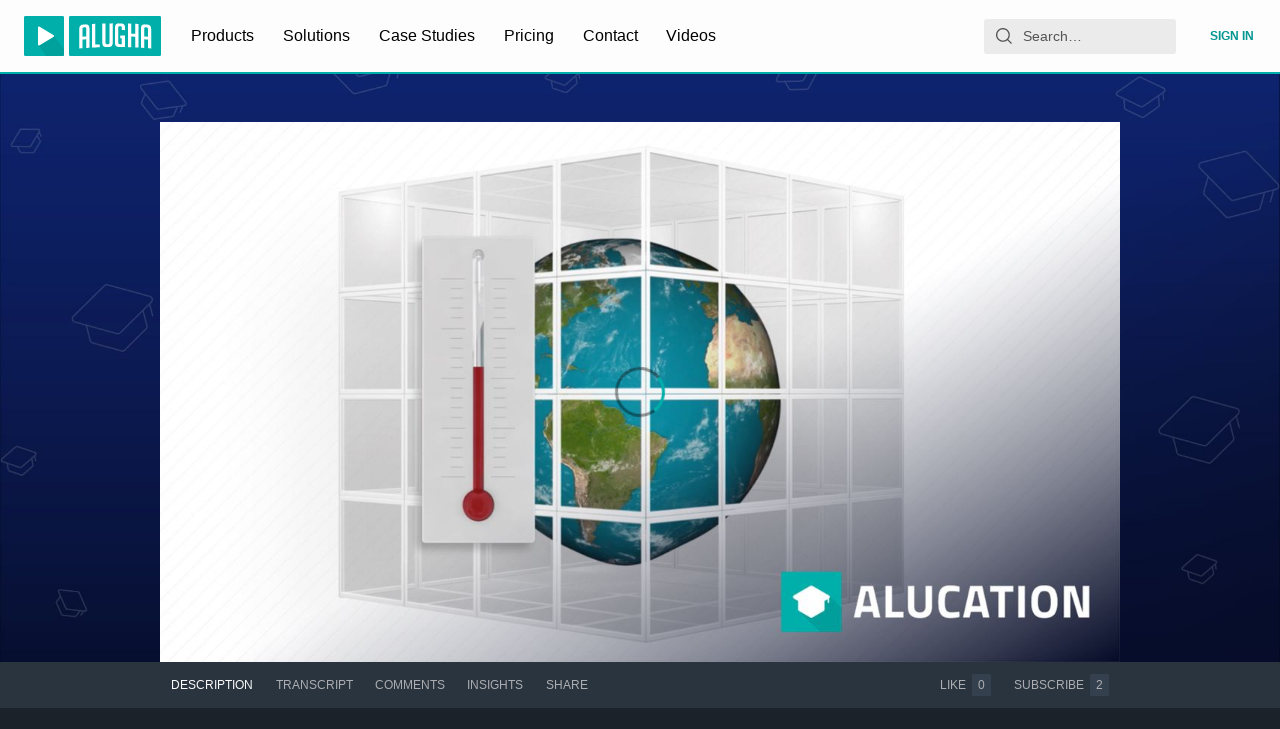

--- FILE ---
content_type: application/javascript; charset=utf-8
request_url: https://static.alugha.com/assets/Poster-C8Sm6KAp.js
body_size: 646
content:
import{p as m,r as y,o as P,j as s,H as r,gX as x,z as j,P as w,gV as t}from"./index-DjR47IdQ.js";import{L as k}from"./LoadingCircle-Bvjckpn3.js";import{$ as C,x as v}from"./connect-DbiEyT0N.js";const I=P({playProject:{id:"player.Poster.playProject",defaultMessage:"Play project"}}),g=r.div.withConfig({componentId:"sc-bdc2388c-0"})(["position:absolute;left:0;right:0;top:0;bottom:0;transition:0.3s background ease;background:transparent;z-index:1;"]),$=r.button.withConfig({componentId:"sc-bdc2388c-1"})(["position:absolute;left:0;right:0;top:0;bottom:0;width:100%;height:100%;border:none;display:flex;align-items:center;justify-content:center;margin:0;padding:0;color:#fff;background:transparent 50% 50% / cover no-repeat;cursor:pointer;:hover,:focus{> ","{background:rgba(0,0,0,0.3);}}visibility:visible;opacity:1;",";"],g,o=>!o.visible&&j(["transition:0s 0.2s visibility,0.2s ease opacity;visibility:hidden;opacity:0;"])),M=r(v).withConfig({componentId:"sc-bdc2388c-2"})(["background:",";border-radius:",";padding:",";@media (min-width:","){padding:",";width:",";height:",";}@media (min-width:","){border-radius:",";padding:",";width:",";height:",";}> svg{width:100%;height:100%;}"],({theme:o})=>w(.2,o.colors.accentPrimary),t(2),t(5),t(300),t(10),t(80),t(80),t(500),t(4),t(15),t(110),t(110)),L=({video:o,visible:i,waiting:a,videoLang:n,onTrigger:b})=>{const h=m(),c=y.useRef(null),{buttonProps:f}=C({onPress:b},c),d=h.formatMessage(I.playProject),e={};if(o){const p=n&&o.tracks.find(u=>u.langCode===n),l=p&&p.poster||o.poster;l&&(e.backgroundImage=`url("${l.href}")`)}return a&&(e.cursor="wait"),s.jsxs($,{...f,ref:c,visible:i,"aria-hidden":!i,style:e,"aria-label":d,title:d,children:[s.jsx(g,{}),s.jsx(M,{children:a?s.jsx(k,{}):s.jsx(x,{})})]})};export{L as P};


--- FILE ---
content_type: application/javascript; charset=utf-8
request_url: https://static.alugha.com/assets/addVideoToWatchlist-JmEra_Jh.js
body_size: 998
content:
import{_ as g}from"./ProducerVideos-CUz6VdPA.js";const N={definitions:[{kind:"FragmentDefinition",name:{kind:"Name",value:"ProducerWatchlist"},typeCondition:{kind:"NamedType",name:{kind:"Name",value:"Watchlist"}},directives:[],selectionSet:{kind:"SelectionSet",selections:[{kind:"Field",name:{kind:"Name",value:"id"},arguments:[],directives:[]},{kind:"Field",name:{kind:"Name",value:"owner"},arguments:[],directives:[],selectionSet:{kind:"SelectionSet",selections:[{kind:"Field",name:{kind:"Name",value:"id"},arguments:[],directives:[]},{kind:"Field",name:{kind:"Name",value:"name"},arguments:[],directives:[]}]}},{kind:"Field",name:{kind:"Name",value:"title"},arguments:[],directives:[]},{kind:"Field",name:{kind:"Name",value:"categories"},arguments:[],directives:[]},{kind:"Field",name:{kind:"Name",value:"state"},arguments:[],directives:[]},{kind:"Field",name:{kind:"Name",value:"viewerIsOwner"},arguments:[],directives:[]},{kind:"Field",name:{kind:"Name",value:"videoCount"},arguments:[],directives:[]},{kind:"Field",alias:{kind:"Name",value:"watchlistThumbnail"},name:{kind:"Name",value:"thumbnail"},arguments:[],directives:[],selectionSet:{kind:"SelectionSet",selections:[{kind:"Field",name:{kind:"Name",value:"href"},arguments:[],directives:[]},{kind:"Field",name:{kind:"Name",value:"fileName"},arguments:[],directives:[]},{kind:"Field",name:{kind:"Name",value:"format"},arguments:[],directives:[]},{kind:"Field",name:{kind:"Name",value:"width"},arguments:[],directives:[]},{kind:"Field",name:{kind:"Name",value:"height"},arguments:[],directives:[]}]}},{kind:"Field",name:{kind:"Name",value:"createdAt"},arguments:[],directives:[]},{kind:"Field",name:{kind:"Name",value:"updatedAt"},arguments:[],directives:[]},{kind:"Field",name:{kind:"Name",value:"firstVideoId"},arguments:[],directives:[]}]}}]},h=`#import "../fragments/ProducerWatchlist.graphql"
#import "../fragments/ProducerVideos.graphql"

mutation addVideoToWatchlist(
  $watchlistId: ID!
  $videoId: ID!
  $preferredLanguages: [String!]!
) {
  addVideoToWatchlist(watchlistId: $watchlistId, videoId: $videoId) {
    id
    ...ProducerWatchlist
    videos {
      id
      ...ProducerVideos
    }
  }
}
`,r={kind:"Document",definitions:[{kind:"OperationDefinition",operation:"mutation",name:{kind:"Name",value:"addVideoToWatchlist"},variableDefinitions:[{kind:"VariableDefinition",variable:{kind:"Variable",name:{kind:"Name",value:"watchlistId"}},type:{kind:"NonNullType",type:{kind:"NamedType",name:{kind:"Name",value:"ID"}}},directives:[]},{kind:"VariableDefinition",variable:{kind:"Variable",name:{kind:"Name",value:"videoId"}},type:{kind:"NonNullType",type:{kind:"NamedType",name:{kind:"Name",value:"ID"}}},directives:[]},{kind:"VariableDefinition",variable:{kind:"Variable",name:{kind:"Name",value:"preferredLanguages"}},type:{kind:"NonNullType",type:{kind:"ListType",type:{kind:"NonNullType",type:{kind:"NamedType",name:{kind:"Name",value:"String"}}}}},directives:[]}],directives:[],selectionSet:{kind:"SelectionSet",selections:[{kind:"Field",name:{kind:"Name",value:"addVideoToWatchlist"},arguments:[{kind:"Argument",name:{kind:"Name",value:"watchlistId"},value:{kind:"Variable",name:{kind:"Name",value:"watchlistId"}}},{kind:"Argument",name:{kind:"Name",value:"videoId"},value:{kind:"Variable",name:{kind:"Name",value:"videoId"}}}],directives:[],selectionSet:{kind:"SelectionSet",selections:[{kind:"Field",name:{kind:"Name",value:"id"},arguments:[],directives:[]},{kind:"FragmentSpread",name:{kind:"Name",value:"ProducerWatchlist"},directives:[]},{kind:"Field",name:{kind:"Name",value:"videos"},arguments:[],directives:[],selectionSet:{kind:"SelectionSet",selections:[{kind:"Field",name:{kind:"Name",value:"id"},arguments:[],directives:[]},{kind:"FragmentSpread",name:{kind:"Name",value:"ProducerVideos"},directives:[]}]}}]}}]}}],loc:{start:0,end:398,source:{name:"GraphQL request",locationOffset:{line:1,column:1},body:h}}},v=d=>{const s={};return d.filter(function(a){if(a.kind!=="FragmentDefinition")return!0;const m=a.name.value;return s[m]?!1:(s[m]=!0,!0)})};r.definitions=v(r.definitions.concat(N.definitions));r.definitions=v(r.definitions.concat(g.definitions));const p=(d,s)=>{const a=(e,i)=>{if(e.kind==="FragmentSpread")i.add(e.name.value);else if(e.kind==="VariableDefinition"){const n=e.type;n.kind==="NamedType"&&i.add(n.name.value)}return e&&"selectionSet"in e&&e.selectionSet&&e.selectionSet.selections.forEach(n=>{a(n,i)}),e&&"variableDefinitions"in e&&e.variableDefinitions&&e.variableDefinitions.forEach(n=>{a(n,i)}),e&&"definitions"in e&&e.definitions&&e.definitions.forEach(n=>{a(n,i)}),i},m=e=>{const i={};return e.definitions.forEach(function(n){"name"in n&&n.name&&(i[n.name.value]=a(n,new Set))}),i},c=(e,i)=>{for(let n=0;n<e.definitions.length;n++){const t=e.definitions[n];if(t&&"name"in t&&t.name&&t.name.value==i)return t}},u=m(d),k=Object.assign({},d,{definitions:[c(d,s)]}),f=u[s]||new Set,o=new Set;let l=new Set;for(f.forEach(e=>{l.add(e)});l.size>0;){const e=l;l=new Set,e.forEach(i=>{o.has(i)||(o.add(i),(u[i]||new Set).forEach(t=>{l.add(t)}))})}return o.forEach(e=>{const i=c(d,e);i&&k.definitions.push(i)}),k};p(r,"addVideoToWatchlist");export{N as _,r as a};


--- FILE ---
content_type: application/javascript; charset=utf-8
request_url: https://static.alugha.com/assets/withQuery-DbgFVHgR.js
body_size: -151
content:
import{ei as e,ev as s}from"./index-DjR47IdQ.js";const t=e(({location:r})=>({query:s.parse(r.search.slice(1))}));export{t as w};


--- FILE ---
content_type: application/javascript; charset=utf-8
request_url: https://static.alugha.com/assets/VideoPage-intl-sQCIoDKZ.js
body_size: 25824
content:
const __vite__mapDeps=(i,m=__vite__mapDeps,d=(m.f||(m.f=[__alugha__.clientFilesBaseUrl+"assets/Comments-index-DqPzocg_.js",__alugha__.clientFilesBaseUrl+"assets/index-DjR47IdQ.js",__alugha__.clientFilesBaseUrl+"assets/VideoCard-index-Bf2vsAZ6.js",__alugha__.clientFilesBaseUrl+"assets/VideoPageQuery-RodfVFir.js",__alugha__.clientFilesBaseUrl+"assets/ArticleCardContent-BVliUN3a.js",__alugha__.clientFilesBaseUrl+"assets/Card-index-D6n5_hlN.js",__alugha__.clientFilesBaseUrl+"assets/errors-CHflUJYZ.js",__alugha__.clientFilesBaseUrl+"assets/IconMenu-DDChgNcy.js",__alugha__.clientFilesBaseUrl+"assets/ProducerWatchlists-styled-BsledlCt.js",__alugha__.clientFilesBaseUrl+"assets/FormLabel-index-BV8hBVOs.js",__alugha__.clientFilesBaseUrl+"assets/ProducerPodcast-DjfP8K-i.js",__alugha__.clientFilesBaseUrl+"assets/Tag-index-D99KvftC.js",__alugha__.clientFilesBaseUrl+"assets/ProducerVideos-CUz6VdPA.js",__alugha__.clientFilesBaseUrl+"assets/CategorySelection-styled-DejeOX4p.js",__alugha__.clientFilesBaseUrl+"assets/Input-index-KIVUcLTA.js",__alugha__.clientFilesBaseUrl+"assets/assetAttributes-DPuuq9b-.js",__alugha__.clientFilesBaseUrl+"assets/TextArea-index-BQA0jzrj.js",__alugha__.clientFilesBaseUrl+"assets/MultilingualTabs-index-DNKwb9Z1.js",__alugha__.clientFilesBaseUrl+"assets/LanguageSelection-index-CHDFcYOX.js",__alugha__.clientFilesBaseUrl+"assets/useDebounce-index-DRwAt7yf.js",__alugha__.clientFilesBaseUrl+"assets/Alugha2GoVideoMeta-intl-DKVRQks0.js",__alugha__.clientFilesBaseUrl+"assets/isEqual-BUEpGt1t.js",__alugha__.clientFilesBaseUrl+"assets/_baseProperty-BCdi-35n.js",__alugha__.clientFilesBaseUrl+"assets/_setToArray-DweTH4tO.js",__alugha__.clientFilesBaseUrl+"assets/addVideoToWatchlist-JmEra_Jh.js",__alugha__.clientFilesBaseUrl+"assets/graphql-UugmOSGB.js",__alugha__.clientFilesBaseUrl+"assets/IconWarning-DmPyGuKI.js",__alugha__.clientFilesBaseUrl+"assets/VideoInfoCollaborationsQuery-DqtP5P2c.js",__alugha__.clientFilesBaseUrl+"assets/SmartTime-index-v9Xo0Pxy.js",__alugha__.clientFilesBaseUrl+"assets/IconLock-svYGNB5h.js",__alugha__.clientFilesBaseUrl+"assets/IconLaunch-BhevQg8M.js",__alugha__.clientFilesBaseUrl+"assets/displayLoadingState-BpyXhGwG.js",__alugha__.clientFilesBaseUrl+"assets/_baseUniq-IK3txwE0.js",__alugha__.clientFilesBaseUrl+"assets/_arrayIncludesWith-pBMhzuR3.js",__alugha__.clientFilesBaseUrl+"assets/Insights-index-DGORk1OS.js",__alugha__.clientFilesBaseUrl+"assets/FinishTrackHeader-messages-BvZ5_yxD.js",__alugha__.clientFilesBaseUrl+"assets/ShareVideoOrArticle-index-CjhTc62-.js",__alugha__.clientFilesBaseUrl+"assets/EmbedPlayer-u9kzzGXe.js",__alugha__.clientFilesBaseUrl+"assets/connect-DbiEyT0N.js",__alugha__.clientFilesBaseUrl+"assets/loadable-CfQMayTV.js",__alugha__.clientFilesBaseUrl+"assets/LoadingCircle-Bvjckpn3.js",__alugha__.clientFilesBaseUrl+"assets/PublisherDropzone-intl-CfF8485V.js",__alugha__.clientFilesBaseUrl+"assets/AdWrappedPlayer-C0CUF6Fd.js",__alugha__.clientFilesBaseUrl+"assets/Player-BngkwBhe.js",__alugha__.clientFilesBaseUrl+"assets/Poster-C8Sm6KAp.js",__alugha__.clientFilesBaseUrl+"assets/ColorPicker-zVZkIc5N.js",__alugha__.clientFilesBaseUrl+"assets/_baseForOwn-DFSB8DQF.js",__alugha__.clientFilesBaseUrl+"assets/_baseIteratee-CE6Q37VL.js",__alugha__.clientFilesBaseUrl+"assets/_baseMap-a7PD2bFN.js",__alugha__.clientFilesBaseUrl+"assets/SwitchButton-index-BALA1Hy6.js",__alugha__.clientFilesBaseUrl+"assets/vsc-index-DYCvltAa.js",__alugha__.clientFilesBaseUrl+"assets/TooltipBox-CwRae49n.js",__alugha__.clientFilesBaseUrl+"assets/CopyFeedback-index-DgLOEwO-.js",__alugha__.clientFilesBaseUrl+"assets/parseTimeToSeconds-CVThKkQc.js"])))=>i.map(i=>d[i]);
import{r as q,gZ as st,u as he,q as dt,aU as le,j as n,aO as ut,o as Ee,d as K,B as Z,U as B,p as tt,s as it,H as I,aE as ct,Y as lt,a4 as mt,aX as pt,aT as ft,t as ae,aQ as ht,z as Se,aN as vt,dL as gt,i4 as J,i5 as ee,aV as kt,C as _t,js as ve,L as ne,cd as ge,i as bt,af as yt,V as ke,aC as me,bw as Ve}from"./index-DjR47IdQ.js";import{_ as nt}from"./addVideoToWatchlist-JmEra_Jh.js";import{g as je}from"./utils-OMIZ4Q8S.js";import{d as Dt,U as xt,C as Ct}from"./UserPaddleSubscription-DrBaIQJD.js";import{s as wt}from"./molecules-intl-BRkW4ZGM.js";import{u as At,n as Nt,D as Ft,y as Et,I as St,R as Vt,z as jt,V as Mt}from"./VideoCard-index-Bf2vsAZ6.js";import{a as Tt}from"./IconLock-svYGNB5h.js";import{D as Me}from"./Divider-index-C-i5A8eZ.js";import{S as Te}from"./SectionTitle-index-C3vZO1Ml.js";import{G as Ie}from"./Grid-index-BxCq6DNV.js";import{A as It}from"./ArticleCard-CkIL8LKM.js";import{m as U}from"./Licenses-intl-D0kcBC4I.js";import{y as Rt,s as zt,z as Lt,D as Bt,F as Re,G as ze}from"./connect-DbiEyT0N.js";import{u as Ot}from"./useAsyncFn-BW6gNhXQ.js";function Pt(t,e){e===void 0&&(e=[]);var r=Ot(t,e,{loading:!0}),m=r[0],f=r[1];return q.useEffect(function(){f()},[f]),m}const $t=(t,e,r,m,f,c,p,C,b,k)=>{var h,N;const l={"@context":"http://schema.org","@type":"VideoObject",url:p,thumbnailUrl:f&&f.href,embedUrl:b,playerType:"HTML5",name:k?k.title:e.title,description:r,inLanguage:e.langCode,width:k&&k.watchlistThumbnail?k.watchlistThumbnail.width:t.asset&&t.asset.width||void 0,height:k&&k.watchlistThumbnail?k.watchlistThumbnail.height:t.asset&&t.asset.height||void 0,duration:st(m),uploadDate:t.created,dateCreated:k?k.createdAt:t.created,dateModified:k?k.updatedAt:t.modified,requiresSubscription:!1,thumbnail:{"@type":"ImageObject",width:f&&f.width,height:f&&f.height,fileFormat:c,url:f&&f.href},author:{"@type":"Person",name:t.owner.name,url:C},interactionStatistic:t.views?{"@type":"InteractionCounter",interactionType:{"@type":"http://schema.org/WatchAction"},userInteractionCount:t.views}:void 0},d=(N=(h=e.subtitleAsset)==null?void 0:h.textRepresentations)==null?void 0:N[0];return d&&(l.caption={"@type":"MediaObject",encodingFormat:d.format==="webvtt"?"text/vtt":"text",contentUrl:d.href}),[l]},qt=`#import "../fragments/ProducerWatchlist.graphql"

query VideoPageWatchlistQuery($watchlistId: ID!) {
  watchlist(id: $watchlistId) {
    id
    ...ProducerWatchlist
    videos {
      id
    }
  }
}
`,pe={kind:"Document",definitions:[{kind:"OperationDefinition",operation:"query",name:{kind:"Name",value:"VideoPageWatchlistQuery"},variableDefinitions:[{kind:"VariableDefinition",variable:{kind:"Variable",name:{kind:"Name",value:"watchlistId"}},type:{kind:"NonNullType",type:{kind:"NamedType",name:{kind:"Name",value:"ID"}}},directives:[]}],directives:[],selectionSet:{kind:"SelectionSet",selections:[{kind:"Field",name:{kind:"Name",value:"watchlist"},arguments:[{kind:"Argument",name:{kind:"Name",value:"id"},value:{kind:"Variable",name:{kind:"Name",value:"watchlistId"}}}],directives:[],selectionSet:{kind:"SelectionSet",selections:[{kind:"Field",name:{kind:"Name",value:"id"},arguments:[],directives:[]},{kind:"FragmentSpread",name:{kind:"Name",value:"ProducerWatchlist"},directives:[]},{kind:"Field",name:{kind:"Name",value:"videos"},arguments:[],directives:[],selectionSet:{kind:"SelectionSet",selections:[{kind:"Field",name:{kind:"Name",value:"id"},arguments:[],directives:[]}]}}]}}]}}],loc:{start:0,end:237,source:{name:"GraphQL request",locationOffset:{line:1,column:1},body:qt}}},Ut=t=>{const e={};return t.filter(function(r){if(r.kind!=="FragmentDefinition")return!0;const m=r.name.value;return e[m]?!1:(e[m]=!0,!0)})};pe.definitions=Ut(pe.definitions.concat(nt.definitions));const Ht=(t,e)=>{const r=(l,d)=>{if(l.kind==="FragmentSpread")d.add(l.name.value);else if(l.kind==="VariableDefinition"){const h=l.type;h.kind==="NamedType"&&d.add(h.name.value)}return l&&"selectionSet"in l&&l.selectionSet&&l.selectionSet.selections.forEach(h=>{r(h,d)}),l&&"variableDefinitions"in l&&l.variableDefinitions&&l.variableDefinitions.forEach(h=>{r(h,d)}),l&&"definitions"in l&&l.definitions&&l.definitions.forEach(h=>{r(h,d)}),d},m=l=>{const d={};return l.definitions.forEach(function(h){"name"in h&&h.name&&(d[h.name.value]=r(h,new Set))}),d},f=(l,d)=>{for(let h=0;h<l.definitions.length;h++){const N=l.definitions[h];if(N&&"name"in N&&N.name&&N.name.value==d)return N}},c=m(t),p=Object.assign({},t,{definitions:[f(t,e)]}),C=c[e]||new Set,b=new Set;let k=new Set;for(C.forEach(l=>{k.add(l)});k.size>0;){const l=k;k=new Set,l.forEach(d=>{b.has(d)||(b.add(d),(c[d]||new Set).forEach(N=>{k.add(N)}))})}return b.forEach(l=>{const d=f(t,l);d&&p.definitions.push(d)}),p};Ht(pe,"VideoPageWatchlistQuery");const Yt=t=>{try{return new Intl.Locale(t),!0}catch{return!1}},Zt=(t,e,r)=>{if(typeof Intl.Segmenter=="function"&&Yt(e)){const f=new Intl.Segmenter(e,{granularity:"word"}).segment(t);let c=0,p="";for(const{segment:C}of f){const b=Array.from(C).length;if(c+b>r){p+="…";break}c+=b,p+=C}return p}const m=[...t];return m.length<=r?t:m.slice(0,r).join("")+"…"},on=({video:t,track:e,watchlistId:r="",isVertical:m=!1})=>{var a,o;const{data:f}=he(pe,{variables:{watchlistId:r},skip:!r}),c=f==null?void 0:f.watchlist,p=dt(),C=(c==null?void 0:c.owner.name)||e.description,b=le(e.langCode),k=C?Zt(C,b,150):"",l=((a=t.asset)==null?void 0:a.duration)||t.duration,d=(c==null?void 0:c.watchlistThumbnail)||e.metaThumbnail||t.metaThumbnail;let h=d!=null&&d.format?je(d.format):"";(o=c==null?void 0:c.watchlistThumbnail)!=null&&o.format&&(h=je(c.watchlistThumbnail.format));const N=m?p.toVerticals(t.id,void 0,!0):p.toVideo(t.id,!0),z=m?p.toVerticals(t.id,void 0,!0,new URLSearchParams({lang:e.langCode})):p.toVideoLang(t.id,e.langCode,!0),O=p.toUser(t.owner.id,!0),V=p.toEmbedPlayer(t.id,!0,c?new URLSearchParams({watchlist:c.id}):void 0),_=p.toOembed(t.id,"json"),g=p.toOembed(t.id,"xml"),s=new Map([...(t.languages||[]).filter(v=>!v.startsWith("c-")).map(v=>[v,le(v)])]);return e.langCode.startsWith("c-")||s.set(e.langCode,le(e.langCode)),n.jsxs(ut,{children:[n.jsx("title",{children:c?c.title:e.title}),n.jsx("link",{rel:"canonical",href:z}),n.jsx("meta",{name:"description",content:k}),n.jsx("meta",{property:"al:web:url",content:N}),n.jsx("meta",{name:"twitter:card",content:"player"}),n.jsx("meta",{name:"twitter:title",content:c?c.title:e.title}),n.jsx("meta",{name:"twitter:description",content:k}),n.jsx("meta",{name:"twitter:player",content:V}),n.jsx("meta",{name:"twitter:player:width",content:"1280"}),n.jsx("meta",{name:"twitter:player:height",content:"720"}),d&&n.jsx("meta",{name:"twitter:image",content:d.href}),n.jsx("meta",{name:"twitter:creator",content:c?c.owner.name:t.owner.name}),n.jsx("meta",{name:"twitter:creator:id",content:c?c.owner.id:t.owner.id}),n.jsx("meta",{property:"og:url",content:z}),n.jsx("meta",{property:"og:type",content:"video.other"}),n.jsx("meta",{property:"og:title",content:c?c.title:e.title}),n.jsx("meta",{property:"og:description",content:k}),d&&n.jsx("meta",{property:"og:image",content:d.href}),d&&n.jsx("meta",{property:"og:image:secure_url",content:d.href}),d&&n.jsx("meta",{property:"og:image:type",content:h,"data-belongs-to":d.href}),d&&d.width&&n.jsx("meta",{property:"og:image:width",content:d.width.toString(),"data-belongs-to":d.href}),d&&d.height&&n.jsx("meta",{property:"og:image:height",content:d.height.toString(),"data-belongs-to":d.href}),l&&n.jsx("meta",{property:"video:duration",content:Math.round(l).toString()}),n.jsx("meta",{property:"video:release_date",content:t.published||t.created}),n.jsx("script",{type:"application/ld+json",children:JSON.stringify($t(t,e,k,l||0,d,h,z,O,V,c))}),n.jsx("link",{rel:"alternate",type:"application/json+oembed",href:_}),n.jsx("link",{rel:"alternate",type:"text/xml+oembed",href:g}),[...s].map(([v,w])=>n.jsx("link",{rel:"alternate",hrefLang:w,href:m?p.toVerticals(t.id,void 0,!0,new URLSearchParams({lang:v})):p.toVideoLang(t.id,v,!0)},v))]})},$=Ee({blockVideoModalButtonandHeader:{id:"admin.BlockVideoModal.blockVideoModalButtonandHeader",defaultMessage:"Block Video"},blockVideoModalText:{id:"admin.BlockVideoModal.blockVideoModalText",defaultMessage:"Are you sure that you want to block this video?"},unblockVideoModalText:{id:"admin.UnblockVideoModal.unblockVideoModalText",defaultMessage:"Are you sure that you want to unblock this video?"},unblockVideoModalButtonandHeader:{id:"admin.UnblockVideoModal.unblockVideoModalButtonandHeader",defaultMessage:"Unblock Video"},deleteVideoButtonTitle:{id:"admin.videoBar.deleteVideoButtonTitle",defaultMessage:"You can only delete this video if it is blocked"},unsetAiContent:{id:"admin.videoBar.unsetAiContent",defaultMessage:"Remove AI Content Flag"},setAiContent:{id:"admin.videoBar.setAiContent",defaultMessage:"Mark as AI Content"},updateAiContent:{id:"admin.videoBar.updateAiContent",defaultMessage:"Update Video AI Content Flag"},updateAiContentText:{id:"admin.videoBar.updateAiContentText",defaultMessage:"Are you sure that you want to update the AI-Content flag of the video?"},videoActions:{id:"admin.videoBar.videoActions",defaultMessage:"video actions"},technicalOperations:{id:"admin.videoBar.technicalOperations",defaultMessage:"technical operations"},userManagement:{id:"admin.videoBar.userManagement",defaultMessage:"user management"}}),Wt={kind:"Document",definitions:[{kind:"OperationDefinition",name:{kind:"Name",value:"changeOwner"},directives:[],variableDefinitions:[{kind:"VariableDefinition",directives:[],variable:{kind:"Variable",name:{kind:"Name",value:"videoId"}},type:{kind:"NonNullType",type:{kind:"NamedType",name:{kind:"Name",value:"ID"}}}},{kind:"VariableDefinition",directives:[],variable:{kind:"Variable",name:{kind:"Name",value:"ownerId"}},type:{kind:"NonNullType",type:{kind:"NamedType",name:{kind:"Name",value:"ID"}}}}],operation:"mutation",selectionSet:{kind:"SelectionSet",selections:[{kind:"Field",name:{kind:"Name",value:"changeVideoOwner"},arguments:[{kind:"Argument",name:{kind:"Name",value:"input"},value:{kind:"ObjectValue",fields:[{kind:"ObjectField",name:{kind:"Name",value:"videoId"},value:{kind:"Variable",name:{kind:"Name",value:"videoId"}}},{kind:"ObjectField",name:{kind:"Name",value:"newOwnerId"},value:{kind:"Variable",name:{kind:"Name",value:"ownerId"}}}]}}],directives:[],selectionSet:{kind:"SelectionSet",selections:[{kind:"Field",name:{kind:"Name",value:"ownerId"},arguments:[],directives:[]}]}}]}}],loc:{start:0,end:155,source:{body:`
  mutation changeOwner($videoId: ID!, $ownerId: ID!) {
    changeVideoOwner(input: { videoId: $videoId, newOwnerId: $ownerId }) {
      ownerId
    }
  }
`}}},Gt=({videoId:t})=>{const[e,r]=q.useState(""),[m]=K(Wt),f=q.useCallback(c=>{c.preventDefault(),m({variables:{videoId:t,ownerId:e}})},[m,e,t]);return n.jsxs("form",{onSubmit:f,children:[n.jsx(Dt,{id:"ownerId",onChange:c=>r(c.target.value)}),n.jsx(Z,{type:"submit",children:n.jsx(B,{id:"admin.ChangeOwnerForm.submit",defaultMessage:"Change Owner",description:"Label for the video change owner admin action"})})]})},Qt={kind:"Document",definitions:[{kind:"OperationDefinition",name:{kind:"Name",value:"GetVideoAlucationState"},directives:[],variableDefinitions:[{kind:"VariableDefinition",directives:[],variable:{kind:"Variable",name:{kind:"Name",value:"videoId"}},type:{kind:"NonNullType",type:{kind:"NamedType",name:{kind:"Name",value:"ID"}}}}],operation:"query",selectionSet:{kind:"SelectionSet",selections:[{kind:"Field",name:{kind:"Name",value:"video"},arguments:[{kind:"Argument",name:{kind:"Name",value:"id"},value:{kind:"Variable",name:{kind:"Name",value:"videoId"}}}],directives:[],selectionSet:{kind:"SelectionSet",selections:[{kind:"Field",name:{kind:"Name",value:"id"},arguments:[],directives:[]},{kind:"Field",name:{kind:"Name",value:"isAlucation"},arguments:[],directives:[]}]}}]}}],loc:{start:0,end:112,source:{body:`
  query GetVideoAlucationState($videoId: ID!) {
    video(id: $videoId) {
      id
      isAlucation
    }
  }
`}}},Jt={kind:"Document",definitions:[{kind:"OperationDefinition",name:{kind:"Name",value:"admin_UpdateVideo"},directives:[],variableDefinitions:[{kind:"VariableDefinition",directives:[],variable:{kind:"Variable",name:{kind:"Name",value:"videoId"}},type:{kind:"NonNullType",type:{kind:"NamedType",name:{kind:"Name",value:"ID"}}}},{kind:"VariableDefinition",directives:[],variable:{kind:"Variable",name:{kind:"Name",value:"isAlucation"}},type:{kind:"NonNullType",type:{kind:"NamedType",name:{kind:"Name",value:"Boolean"}}}}],operation:"mutation",selectionSet:{kind:"SelectionSet",selections:[{kind:"Field",name:{kind:"Name",value:"updateAlucationState"},arguments:[{kind:"Argument",name:{kind:"Name",value:"videoId"},value:{kind:"Variable",name:{kind:"Name",value:"videoId"}}},{kind:"Argument",name:{kind:"Name",value:"state"},value:{kind:"Variable",name:{kind:"Name",value:"isAlucation"}}}],directives:[],selectionSet:{kind:"SelectionSet",selections:[{kind:"Field",name:{kind:"Name",value:"id"},arguments:[],directives:[]},{kind:"Field",name:{kind:"Name",value:"isAlucation"},arguments:[],directives:[]}]}}]}}],loc:{start:0,end:175,source:{body:`
  mutation admin_UpdateVideo($videoId: ID!, $isAlucation: Boolean!) {
    updateAlucationState(videoId: $videoId, state: $isAlucation) {
      id
      isAlucation
    }
  }
`}}},Kt=({videoId:t})=>{const{formatMessage:e}=tt(),{graphqlError:r,success:m}=it(),{loading:f,error:c,data:p}=he(Qt,{variables:{videoId:t}}),[C]=K(Jt,{onCompleted:()=>m(e(wt.success)),onError:r});if(f||c||!p||!p.video)return null;const b=p.video.isAlucation,k=()=>{C({variables:{videoId:t,isAlucation:!b}})};return n.jsx(Z,{onClick:k,children:b?n.jsx(B,{id:"admin.AdminVideoBar.removeFromAlucation",defaultMessage:"Remove from alucation",description:"Label for the remove from alucation admin action"}):n.jsx(B,{id:"admin.AdminVideoBar.addToAlucation",defaultMessage:"Add to alucation",description:"Label for the add to alucation admin action"})})},Xt={kind:"Document",definitions:[{kind:"OperationDefinition",name:{kind:"Name",value:"GetVideoAssetInfo"},directives:[],variableDefinitions:[{kind:"VariableDefinition",directives:[],variable:{kind:"Variable",name:{kind:"Name",value:"videoId"}},type:{kind:"NonNullType",type:{kind:"NamedType",name:{kind:"Name",value:"ID"}}}}],operation:"query",selectionSet:{kind:"SelectionSet",selections:[{kind:"Field",name:{kind:"Name",value:"video"},arguments:[{kind:"Argument",name:{kind:"Name",value:"id"},value:{kind:"Variable",name:{kind:"Name",value:"videoId"}}}],directives:[],selectionSet:{kind:"SelectionSet",selections:[{kind:"Field",name:{kind:"Name",value:"id"},arguments:[],directives:[]},{kind:"Field",name:{kind:"Name",value:"assetId"},arguments:[],directives:[]},{kind:"Field",name:{kind:"Name",value:"tracks"},arguments:[],directives:[],selectionSet:{kind:"SelectionSet",selections:[{kind:"Field",name:{kind:"Name",value:"id"},arguments:[],directives:[]},{kind:"Field",name:{kind:"Name",value:"assetId"},arguments:[],directives:[]}]}}]}}]}}],loc:{start:0,end:153,source:{body:`
  query GetVideoAssetInfo($videoId: ID!) {
    video(id: $videoId) {
      id
      assetId
      tracks {
        id
        assetId
      }
    }
  }
`}}},ei={kind:"Document",definitions:[{kind:"OperationDefinition",name:{kind:"Name",value:"admin_reEncodeAsset"},directives:[],variableDefinitions:[{kind:"VariableDefinition",directives:[],variable:{kind:"Variable",name:{kind:"Name",value:"assetId"}},type:{kind:"NonNullType",type:{kind:"NamedType",name:{kind:"Name",value:"ID"}}}}],operation:"mutation",selectionSet:{kind:"SelectionSet",selections:[{kind:"Field",name:{kind:"Name",value:"encodeAsset"},arguments:[{kind:"Argument",name:{kind:"Name",value:"assetId"},value:{kind:"Variable",name:{kind:"Name",value:"assetId"}}}],directives:[],selectionSet:{kind:"SelectionSet",selections:[{kind:"Field",name:{kind:"Name",value:"id"},arguments:[],directives:[]}]}}]}}],loc:{start:0,end:105,source:{body:`
  mutation admin_reEncodeAsset($assetId: ID!) {
    encodeAsset(assetId: $assetId) {
      id
    }
  }
`}}},ti=({videoId:t,trackId:e})=>{const{loading:r,error:m,data:f}=he(Xt,{variables:{videoId:t}}),[c]=K(ei),p=q.useCallback(()=>{c({variables:{assetId:f.video.assetId}})},[c,f]),C=q.useCallback(()=>{const b=f.video.tracks.find(k=>k.id===e);c({variables:{assetId:b.assetId}})},[f,c,e]);return r||m||!f||!f.video?null:n.jsxs(n.Fragment,{children:[n.jsx(Z,{onClick:p,children:n.jsx(B,{id:"admin.AdminVideoBar.reencodeVideo",defaultMessage:"Reencode video",description:"Label for the reencode video admin action"})}),n.jsx(Z,{onClick:C,children:n.jsx(B,{id:"admin.AdminVideoBar.reencodeTrackAudio",defaultMessage:"Reencode track audio",description:"Label for the reencode track admin action"})})]})},ii=I.div.withConfig({componentId:"sc-720871bc-0"})(["display:block;margin-top:1rem;"]),ni=I.div.withConfig({componentId:"sc-720871bc-1"})(["display:grid;grid-template-columns:1fr;gap:15px;margin-bottom:16px;@media (min-width:","){grid-template-columns:1fr 1fr;}"],({theme:t})=>`${t.newScreenBreakpoints.small}px`),ai=I.div.withConfig({componentId:"sc-720871bc-2"})(["width:100%;margin-bottom:16px;"]),_e=I.div.withConfig({componentId:"sc-720871bc-3"})(["padding:12px;background:",";border-radius:6px;border-left:3px solid #555;&.video-actions{border-left-color:#ff6b6b;flex:1;}&.user-actions{border-left-color:#4ecdc4;}&.technical{border-left-color:#96ceb4;flex:0;}"],({theme:t})=>t.colors.backgroundSecondary),be=I.div.withConfig({componentId:"sc-720871bc-4"})(["font-size:11px;color:",";text-transform:uppercase;letter-spacing:0.5px;margin-bottom:8px;font-weight:600;"],({theme:t})=>t.colors.textSecondary),ye=I.div.withConfig({componentId:"sc-720871bc-5"})(["display:flex;gap:8px;flex-wrap:wrap;form{display:flex;flex-wrap:wrap;}button{min-height:41px;}"]),oi={kind:"Document",definitions:[{kind:"OperationDefinition",name:{kind:"Name",value:"convertYoutubeVideo"},directives:[],variableDefinitions:[{kind:"VariableDefinition",directives:[],variable:{kind:"Variable",name:{kind:"Name",value:"videoId"}},type:{kind:"NonNullType",type:{kind:"NamedType",name:{kind:"Name",value:"ID"}}}}],operation:"mutation",selectionSet:{kind:"SelectionSet",selections:[{kind:"Field",name:{kind:"Name",value:"convertYoutubeVideo"},arguments:[{kind:"Argument",name:{kind:"Name",value:"input"},value:{kind:"ObjectValue",fields:[{kind:"ObjectField",name:{kind:"Name",value:"videoId"},value:{kind:"Variable",name:{kind:"Name",value:"videoId"}}}]}}],directives:[],selectionSet:{kind:"SelectionSet",selections:[{kind:"Field",name:{kind:"Name",value:"id"},arguments:[],directives:[]},{kind:"Field",name:{kind:"Name",value:"modified"},arguments:[],directives:[]},{kind:"Field",name:{kind:"Name",value:"platform"},arguments:[],directives:[]}]}}]}}],loc:{start:0,end:154,source:{body:`
  mutation convertYoutubeVideo($videoId: ID!) {
    convertYoutubeVideo(input: { videoId: $videoId }) {
      id
      modified
      platform
    }
  }
`}}},ri={kind:"Document",definitions:[{kind:"OperationDefinition",name:{kind:"Name",value:"blockVideo"},directives:[],variableDefinitions:[{kind:"VariableDefinition",directives:[],variable:{kind:"Variable",name:{kind:"Name",value:"videoId"}},type:{kind:"NonNullType",type:{kind:"NamedType",name:{kind:"Name",value:"ID"}}}}],operation:"mutation",selectionSet:{kind:"SelectionSet",selections:[{kind:"Field",name:{kind:"Name",value:"updateVideo"},arguments:[{kind:"Argument",name:{kind:"Name",value:"input"},value:{kind:"ObjectValue",fields:[{kind:"ObjectField",name:{kind:"Name",value:"videoId"},value:{kind:"Variable",name:{kind:"Name",value:"videoId"}}},{kind:"ObjectField",name:{kind:"Name",value:"state"},value:{kind:"IntValue",value:"4"}}]}}],directives:[],selectionSet:{kind:"SelectionSet",selections:[{kind:"Field",name:{kind:"Name",value:"id"},arguments:[],directives:[]},{kind:"Field",name:{kind:"Name",value:"state"},arguments:[],directives:[]},{kind:"Field",name:{kind:"Name",value:"modified"},arguments:[],directives:[]},{kind:"Field",name:{kind:"Name",value:"platform"},arguments:[],directives:[]}]}}]}}],loc:{start:0,end:159,source:{body:`
  mutation blockVideo($videoId: ID!) {
    updateVideo(input: { videoId: $videoId, state: 4 }) {
      id
      state
      modified
      platform
    }
  }
`}}},si={kind:"Document",definitions:[{kind:"OperationDefinition",name:{kind:"Name",value:"unblockVideo"},directives:[],variableDefinitions:[{kind:"VariableDefinition",directives:[],variable:{kind:"Variable",name:{kind:"Name",value:"videoId"}},type:{kind:"NonNullType",type:{kind:"NamedType",name:{kind:"Name",value:"ID"}}}}],operation:"mutation",selectionSet:{kind:"SelectionSet",selections:[{kind:"Field",name:{kind:"Name",value:"unblockVideo"},arguments:[{kind:"Argument",name:{kind:"Name",value:"id"},value:{kind:"Variable",name:{kind:"Name",value:"videoId"}}}],directives:[],selectionSet:{kind:"SelectionSet",selections:[{kind:"Field",name:{kind:"Name",value:"id"},arguments:[],directives:[]},{kind:"Field",name:{kind:"Name",value:"state"},arguments:[],directives:[]}]}}]}}],loc:{start:0,end:106,source:{body:`
  mutation unblockVideo($videoId: ID!) {
    unblockVideo(id: $videoId) {
      id
      state
    }
  }
`}}},di={kind:"Document",definitions:[{kind:"OperationDefinition",name:{kind:"Name",value:"updateVideoAiContent"},directives:[],variableDefinitions:[{kind:"VariableDefinition",directives:[],variable:{kind:"Variable",name:{kind:"Name",value:"videoId"}},type:{kind:"NonNullType",type:{kind:"NamedType",name:{kind:"Name",value:"ID"}}}},{kind:"VariableDefinition",directives:[],variable:{kind:"Variable",name:{kind:"Name",value:"hasAiContent"}},type:{kind:"NonNullType",type:{kind:"NamedType",name:{kind:"Name",value:"Boolean"}}}}],operation:"mutation",selectionSet:{kind:"SelectionSet",selections:[{kind:"Field",name:{kind:"Name",value:"updateVideo"},arguments:[{kind:"Argument",name:{kind:"Name",value:"input"},value:{kind:"ObjectValue",fields:[{kind:"ObjectField",name:{kind:"Name",value:"videoId"},value:{kind:"Variable",name:{kind:"Name",value:"videoId"}}},{kind:"ObjectField",name:{kind:"Name",value:"hasAiContent"},value:{kind:"Variable",name:{kind:"Name",value:"hasAiContent"}}}]}}],directives:[],selectionSet:{kind:"SelectionSet",selections:[{kind:"Field",name:{kind:"Name",value:"id"},arguments:[],directives:[]},{kind:"Field",name:{kind:"Name",value:"hasAiContent"},arguments:[],directives:[]}]}}]}}],loc:{start:0,end:190,source:{body:`
  mutation updateVideoAiContent($videoId: ID!, $hasAiContent: Boolean!) {
    updateVideo(input: { videoId: $videoId, hasAiContent: $hasAiContent }) {
      id
      hasAiContent
    }
  }
`}}},ui=({videoId:t,videoState:e,trackId:r,owner:m,showConvertYoutube:f,hasAiContentFlag:c})=>{const{formatMessage:p}=tt(),{graphqlError:C}=it(),b=ct(),k=lt(),l=mt(),{loading:d,viewer:h}=pt(),[N,z]=q.useState(!1),[O,{loading:V}]=K(ri,{onError:C}),[_,{loading:g}]=K(si,{onError:C}),{mutation:s,loading:a}=At(void 0,m.id),[o,{loading:v}]=K(di),w=q.useCallback(async()=>{V||!await b(p($.blockVideoModalButtonandHeader),p($.blockVideoModalText),p($.blockVideoModalButtonandHeader))||V||!l.current||await O({variables:{videoId:t}})},[O,V,t,b,p,l]),M=q.useCallback(async()=>{g||!await b(p($.unblockVideoModalButtonandHeader),p($.unblockVideoModalText),p($.unblockVideoModalButtonandHeader))||!l.current||await _({variables:{videoId:t}})},[_,g,t,b,p,l]),[j,{called:E}]=K(oi,{onError:C}),S=q.useCallback(()=>{j({variables:{videoId:t}})},[j,t]),[P,{loading:H}]=Tt(),W=e===4,G=q.useCallback(async()=>{var ie;if(!W||a)return;(ie=(await s(t)).data)!=null&&ie.deleteVideo&&(z(!1),k.goBack())},[s,a,t,k,W]),X=q.useCallback(async()=>{if(await b(p($.updateAiContent),p($.updateAiContentText),p(c?$.unsetAiContent:$.setAiContent)))return o({variables:{videoId:t,hasAiContent:!c}})},[p,b,c,o,t]);return d||(h==null?void 0:h.role)!==ft.ADMINISTRATOR?null:n.jsxs(n.Fragment,{children:[n.jsx(xt,{userId:m.id}),n.jsxs(ii,{children:[n.jsxs(ni,{children:[n.jsxs(_e,{className:"video-actions",children:[n.jsx(be,{children:p($.videoActions)}),n.jsxs(ye,{children:[f&&!E&&n.jsx(Z,{onClick:S,children:n.jsx(B,{id:"admin.AdminVideoBar.convertYoutubeVideo",defaultMessage:"Convert YouTube video to alugha",description:"Label for the YouTube to alugha conversion admin action"})}),n.jsx(Z,{onClick:()=>{W?M():w()},disabled:g||V,children:g||V?n.jsx(ae,{size:"1em"}):W?n.jsx(B,{id:"admin.AdminVideoBar.unblockVideo",defaultMessage:"Unblock video",description:"Label for the unblock video admin action"}):n.jsx(B,{id:"admin.AdminVideoBar.blockVideo",defaultMessage:"Block video",description:"Label for the block video admin action"})}),n.jsx(Z,{disabled:!W,title:W?"":p($.deleteVideoButtonTitle),onClick:()=>z(!0),children:a?n.jsx(ae,{size:"1em"}):p(Nt.ModalDeleteVideoHeader)}),n.jsx(Kt,{videoId:t}),n.jsx(Z,{onClick:()=>void X(),disabled:v,children:v?n.jsx(ae,{size:"1em"}):p(c?$.unsetAiContent:$.setAiContent)})]})]}),n.jsxs(_e,{className:"technical",children:[n.jsx(be,{children:p($.technicalOperations)}),n.jsx(ye,{children:n.jsx(ti,{videoId:t,trackId:r})})]})]}),n.jsx(ai,{children:n.jsxs(_e,{className:"user-actions",children:[n.jsx(be,{children:p($.userManagement)}),n.jsxs(ye,{children:[n.jsx(Gt,{videoId:t}),n.jsx(Z,{onClick:()=>void P(m),disabled:H,children:H?n.jsx(ae,{size:"1em"}):n.jsx(B,{id:"admin.AdminVideoBar.blockVideoCreator",defaultMessage:"Block creator",description:"Label for the block video creator admin action"})}),n.jsx(Ct,{userId:m.id})]})]})}),n.jsx(Ft,{showModal:N,closeDeleteModal:()=>z(!1),handleDeleteVideo:()=>void G(),mutationLoading:a})]})]})};var oe={},re={},De={exports:{}},x={};/**
 * @license React
 * react.production.js
 *
 * Copyright (c) Meta Platforms, Inc. and affiliates.
 *
 * This source code is licensed under the MIT license found in the
 * LICENSE file in the root directory of this source tree.
 */var Le;function ci(){if(Le)return x;Le=1;var t=Symbol.for("react.transitional.element"),e=Symbol.for("react.portal"),r=Symbol.for("react.fragment"),m=Symbol.for("react.strict_mode"),f=Symbol.for("react.profiler"),c=Symbol.for("react.consumer"),p=Symbol.for("react.context"),C=Symbol.for("react.forward_ref"),b=Symbol.for("react.suspense"),k=Symbol.for("react.memo"),l=Symbol.for("react.lazy"),d=Symbol.iterator;function h(i){return i===null||typeof i!="object"?null:(i=d&&i[d]||i["@@iterator"],typeof i=="function"?i:null)}var N={isMounted:function(){return!1},enqueueForceUpdate:function(){},enqueueReplaceState:function(){},enqueueSetState:function(){}},z=Object.assign,O={};function V(i,u,y){this.props=i,this.context=u,this.refs=O,this.updater=y||N}V.prototype.isReactComponent={},V.prototype.setState=function(i,u){if(typeof i!="object"&&typeof i!="function"&&i!=null)throw Error("takes an object of state variables to update or a function which returns an object of state variables.");this.updater.enqueueSetState(this,i,u,"setState")},V.prototype.forceUpdate=function(i){this.updater.enqueueForceUpdate(this,i,"forceUpdate")};function _(){}_.prototype=V.prototype;function g(i,u,y){this.props=i,this.context=u,this.refs=O,this.updater=y||N}var s=g.prototype=new _;s.constructor=g,z(s,V.prototype),s.isPureReactComponent=!0;var a=Array.isArray,o={H:null,A:null,T:null,S:null},v=Object.prototype.hasOwnProperty;function w(i,u,y,D,F,T){return y=T.ref,{$$typeof:t,type:i,key:u,ref:y!==void 0?y:null,props:T}}function M(i,u){return w(i.type,u,void 0,void 0,void 0,i.props)}function j(i){return typeof i=="object"&&i!==null&&i.$$typeof===t}function E(i){var u={"=":"=0",":":"=2"};return"$"+i.replace(/[=:]/g,function(y){return u[y]})}var S=/\/+/g;function P(i,u){return typeof i=="object"&&i!==null&&i.key!=null?E(""+i.key):u.toString(36)}function H(){}function W(i){switch(i.status){case"fulfilled":return i.value;case"rejected":throw i.reason;default:switch(typeof i.status=="string"?i.then(H,H):(i.status="pending",i.then(function(u){i.status==="pending"&&(i.status="fulfilled",i.value=u)},function(u){i.status==="pending"&&(i.status="rejected",i.reason=u)})),i.status){case"fulfilled":return i.value;case"rejected":throw i.reason}}throw i}function G(i,u,y,D,F){var T=typeof i;(T==="undefined"||T==="boolean")&&(i=null);var A=!1;if(i===null)A=!0;else switch(T){case"bigint":case"string":case"number":A=!0;break;case"object":switch(i.$$typeof){case t:case e:A=!0;break;case l:return A=i._init,G(A(i._payload),u,y,D,F)}}if(A)return F=F(i),A=D===""?"."+P(i,0):D,a(F)?(y="",A!=null&&(y=A.replace(S,"$&/")+"/"),G(F,u,y,"",function(rt){return rt})):F!=null&&(j(F)&&(F=M(F,y+(F.key==null||i&&i.key===F.key?"":(""+F.key).replace(S,"$&/")+"/")+A)),u.push(F)),1;A=0;var Q=D===""?".":D+":";if(a(i))for(var R=0;R<i.length;R++)D=i[R],T=Q+P(D,R),A+=G(D,u,y,T,F);else if(R=h(i),typeof R=="function")for(i=R.call(i),R=0;!(D=i.next()).done;)D=D.value,T=Q+P(D,R++),A+=G(D,u,y,T,F);else if(T==="object"){if(typeof i.then=="function")return G(W(i),u,y,D,F);throw u=String(i),Error("Objects are not valid as a React child (found: "+(u==="[object Object]"?"object with keys {"+Object.keys(i).join(", ")+"}":u)+"). If you meant to render a collection of children, use an array instead.")}return A}function X(i,u,y){if(i==null)return i;var D=[],F=0;return G(i,D,"","",function(T){return u.call(y,T,F++)}),D}function te(i){if(i._status===-1){var u=i._result;u=u(),u.then(function(y){(i._status===0||i._status===-1)&&(i._status=1,i._result=y)},function(y){(i._status===0||i._status===-1)&&(i._status=2,i._result=y)}),i._status===-1&&(i._status=0,i._result=u)}if(i._status===1)return i._result.default;throw i._result}var ie=typeof reportError=="function"?reportError:function(i){if(typeof window=="object"&&typeof window.ErrorEvent=="function"){var u=new window.ErrorEvent("error",{bubbles:!0,cancelable:!0,message:typeof i=="object"&&i!==null&&typeof i.message=="string"?String(i.message):String(i),error:i});if(!window.dispatchEvent(u))return}else if(typeof process=="object"&&typeof process.emit=="function"){process.emit("uncaughtException",i);return}console.error(i)};function ot(){}return x.Children={map:X,forEach:function(i,u,y){X(i,function(){u.apply(this,arguments)},y)},count:function(i){var u=0;return X(i,function(){u++}),u},toArray:function(i){return X(i,function(u){return u})||[]},only:function(i){if(!j(i))throw Error("React.Children.only expected to receive a single React element child.");return i}},x.Component=V,x.Fragment=r,x.Profiler=f,x.PureComponent=g,x.StrictMode=m,x.Suspense=b,x.__CLIENT_INTERNALS_DO_NOT_USE_OR_WARN_USERS_THEY_CANNOT_UPGRADE=o,x.act=function(){throw Error("act(...) is not supported in production builds of React.")},x.cache=function(i){return function(){return i.apply(null,arguments)}},x.cloneElement=function(i,u,y){if(i==null)throw Error("The argument must be a React element, but you passed "+i+".");var D=z({},i.props),F=i.key,T=void 0;if(u!=null)for(A in u.ref!==void 0&&(T=void 0),u.key!==void 0&&(F=""+u.key),u)!v.call(u,A)||A==="key"||A==="__self"||A==="__source"||A==="ref"&&u.ref===void 0||(D[A]=u[A]);var A=arguments.length-2;if(A===1)D.children=y;else if(1<A){for(var Q=Array(A),R=0;R<A;R++)Q[R]=arguments[R+2];D.children=Q}return w(i.type,F,void 0,void 0,T,D)},x.createContext=function(i){return i={$$typeof:p,_currentValue:i,_currentValue2:i,_threadCount:0,Provider:null,Consumer:null},i.Provider=i,i.Consumer={$$typeof:c,_context:i},i},x.createElement=function(i,u,y){var D,F={},T=null;if(u!=null)for(D in u.key!==void 0&&(T=""+u.key),u)v.call(u,D)&&D!=="key"&&D!=="__self"&&D!=="__source"&&(F[D]=u[D]);var A=arguments.length-2;if(A===1)F.children=y;else if(1<A){for(var Q=Array(A),R=0;R<A;R++)Q[R]=arguments[R+2];F.children=Q}if(i&&i.defaultProps)for(D in A=i.defaultProps,A)F[D]===void 0&&(F[D]=A[D]);return w(i,T,void 0,void 0,null,F)},x.createRef=function(){return{current:null}},x.forwardRef=function(i){return{$$typeof:C,render:i}},x.isValidElement=j,x.lazy=function(i){return{$$typeof:l,_payload:{_status:-1,_result:i},_init:te}},x.memo=function(i,u){return{$$typeof:k,type:i,compare:u===void 0?null:u}},x.startTransition=function(i){var u=o.T,y={};o.T=y;try{var D=i(),F=o.S;F!==null&&F(y,D),typeof D=="object"&&D!==null&&typeof D.then=="function"&&D.then(ot,ie)}catch(T){ie(T)}finally{o.T=u}},x.unstable_useCacheRefresh=function(){return o.H.useCacheRefresh()},x.use=function(i){return o.H.use(i)},x.useActionState=function(i,u,y){return o.H.useActionState(i,u,y)},x.useCallback=function(i,u){return o.H.useCallback(i,u)},x.useContext=function(i){return o.H.useContext(i)},x.useDebugValue=function(){},x.useDeferredValue=function(i,u){return o.H.useDeferredValue(i,u)},x.useEffect=function(i,u){return o.H.useEffect(i,u)},x.useId=function(){return o.H.useId()},x.useImperativeHandle=function(i,u,y){return o.H.useImperativeHandle(i,u,y)},x.useInsertionEffect=function(i,u){return o.H.useInsertionEffect(i,u)},x.useLayoutEffect=function(i,u){return o.H.useLayoutEffect(i,u)},x.useMemo=function(i,u){return o.H.useMemo(i,u)},x.useOptimistic=function(i,u){return o.H.useOptimistic(i,u)},x.useReducer=function(i,u,y){return o.H.useReducer(i,u,y)},x.useRef=function(i){return o.H.useRef(i)},x.useState=function(i){return o.H.useState(i)},x.useSyncExternalStore=function(i,u,y){return o.H.useSyncExternalStore(i,u,y)},x.useTransition=function(){return o.H.useTransition()},x.version="19.0.0",x}var Be;function at(){return Be||(Be=1,De.exports=ci()),De.exports}var se={},Oe;function li(){if(Oe)return se;Oe=1,Object.defineProperty(se,"__esModule",{value:!0});var t=at(),e=r(t);function r(m){if(m&&m.__esModule)return m;var f={};if(m!=null)for(var c in m)Object.prototype.hasOwnProperty.call(m,c)&&(f[c]=m[c]);return f.default=m,f}return se.default=function(m,f,c){return e.createElement("a",{href:m,key:c},f)},se}var de={},Pe;function mi(){return Pe||(Pe=1,Object.defineProperty(de,"__esModule",{value:!0}),de.default=function(t){return t}),de}var ue={},xe,$e;function pi(){return $e||($e=1,xe=/[\0-\uD7FF\uE000-\uFFFF]|[\uD800-\uDBFF][\uDC00-\uDFFF]|[\uD800-\uDBFF](?![\uDC00-\uDFFF])|(?:[^\uD800-\uDBFF]|^)[\uDC00-\uDFFF]/),xe}var Ce,qe;function fi(){return qe||(qe=1,Ce=/[\0-\x1F\x7F-\x9F]/),Ce}var we,Ue;function hi(){return Ue||(Ue=1,we=/[ \xA0\u1680\u2000-\u200A\u2028\u2029\u202F\u205F\u3000]/),we}var Ae,He;function vi(){return He||(He=1,Ae=/[!-#%-\*,-\/:;\?@\[-\]_\{\}\xA1\xA7\xAB\xB6\xB7\xBB\xBF\u037E\u0387\u055A-\u055F\u0589\u058A\u05BE\u05C0\u05C3\u05C6\u05F3\u05F4\u0609\u060A\u060C\u060D\u061B\u061E\u061F\u066A-\u066D\u06D4\u0700-\u070D\u07F7-\u07F9\u0830-\u083E\u085E\u0964\u0965\u0970\u09FD\u0A76\u0AF0\u0C84\u0DF4\u0E4F\u0E5A\u0E5B\u0F04-\u0F12\u0F14\u0F3A-\u0F3D\u0F85\u0FD0-\u0FD4\u0FD9\u0FDA\u104A-\u104F\u10FB\u1360-\u1368\u1400\u166D\u166E\u169B\u169C\u16EB-\u16ED\u1735\u1736\u17D4-\u17D6\u17D8-\u17DA\u1800-\u180A\u1944\u1945\u1A1E\u1A1F\u1AA0-\u1AA6\u1AA8-\u1AAD\u1B5A-\u1B60\u1BFC-\u1BFF\u1C3B-\u1C3F\u1C7E\u1C7F\u1CC0-\u1CC7\u1CD3\u2010-\u2027\u2030-\u2043\u2045-\u2051\u2053-\u205E\u207D\u207E\u208D\u208E\u2308-\u230B\u2329\u232A\u2768-\u2775\u27C5\u27C6\u27E6-\u27EF\u2983-\u2998\u29D8-\u29DB\u29FC\u29FD\u2CF9-\u2CFC\u2CFE\u2CFF\u2D70\u2E00-\u2E2E\u2E30-\u2E4E\u3001-\u3003\u3008-\u3011\u3014-\u301F\u3030\u303D\u30A0\u30FB\uA4FE\uA4FF\uA60D-\uA60F\uA673\uA67E\uA6F2-\uA6F7\uA874-\uA877\uA8CE\uA8CF\uA8F8-\uA8FA\uA8FC\uA92E\uA92F\uA95F\uA9C1-\uA9CD\uA9DE\uA9DF\uAA5C-\uAA5F\uAADE\uAADF\uAAF0\uAAF1\uABEB\uFD3E\uFD3F\uFE10-\uFE19\uFE30-\uFE52\uFE54-\uFE61\uFE63\uFE68\uFE6A\uFE6B\uFF01-\uFF03\uFF05-\uFF0A\uFF0C-\uFF0F\uFF1A\uFF1B\uFF1F\uFF20\uFF3B-\uFF3D\uFF3F\uFF5B\uFF5D\uFF5F-\uFF65]|\uD800[\uDD00-\uDD02\uDF9F\uDFD0]|\uD801\uDD6F|\uD802[\uDC57\uDD1F\uDD3F\uDE50-\uDE58\uDE7F\uDEF0-\uDEF6\uDF39-\uDF3F\uDF99-\uDF9C]|\uD803[\uDF55-\uDF59]|\uD804[\uDC47-\uDC4D\uDCBB\uDCBC\uDCBE-\uDCC1\uDD40-\uDD43\uDD74\uDD75\uDDC5-\uDDC8\uDDCD\uDDDB\uDDDD-\uDDDF\uDE38-\uDE3D\uDEA9]|\uD805[\uDC4B-\uDC4F\uDC5B\uDC5D\uDCC6\uDDC1-\uDDD7\uDE41-\uDE43\uDE60-\uDE6C\uDF3C-\uDF3E]|\uD806[\uDC3B\uDE3F-\uDE46\uDE9A-\uDE9C\uDE9E-\uDEA2]|\uD807[\uDC41-\uDC45\uDC70\uDC71\uDEF7\uDEF8]|\uD809[\uDC70-\uDC74]|\uD81A[\uDE6E\uDE6F\uDEF5\uDF37-\uDF3B\uDF44]|\uD81B[\uDE97-\uDE9A]|\uD82F\uDC9F|\uD836[\uDE87-\uDE8B]|\uD83A[\uDD5E\uDD5F]/),Ae}var Ne,Ye;function gi(){return Ye||(Ye=1,Ne=function(t){var e={};e.src_Any=pi().source,e.src_Cc=fi().source,e.src_Z=hi().source,e.src_P=vi().source,e.src_ZPCc=[e.src_Z,e.src_P,e.src_Cc].join("|"),e.src_ZCc=[e.src_Z,e.src_Cc].join("|");var r="[><｜]";return e.src_pseudo_letter="(?:(?!"+r+"|"+e.src_ZPCc+")"+e.src_Any+")",e.src_ip4="(?:(25[0-5]|2[0-4][0-9]|[01]?[0-9][0-9]?)\\.){3}(25[0-5]|2[0-4][0-9]|[01]?[0-9][0-9]?)",e.src_auth="(?:(?:(?!"+e.src_ZCc+"|[@/\\[\\]()]).)+@)?",e.src_port="(?::(?:6(?:[0-4]\\d{3}|5(?:[0-4]\\d{2}|5(?:[0-2]\\d|3[0-5])))|[1-5]?\\d{1,4}))?",e.src_host_terminator="(?=$|"+r+"|"+e.src_ZPCc+")(?!-|_|:\\d|\\.-|\\.(?!$|"+e.src_ZPCc+"))",e.src_path="(?:[/?#](?:(?!"+e.src_ZCc+"|"+r+`|[()[\\]{}.,"'?!\\-]).|\\[(?:(?!`+e.src_ZCc+"|\\]).)*\\]|\\((?:(?!"+e.src_ZCc+"|[)]).)*\\)|\\{(?:(?!"+e.src_ZCc+'|[}]).)*\\}|\\"(?:(?!'+e.src_ZCc+`|["]).)+\\"|\\'(?:(?!`+e.src_ZCc+"|[']).)+\\'|\\'(?="+e.src_pseudo_letter+"|[-]).|\\.{2,4}[a-zA-Z0-9%/]|\\.(?!"+e.src_ZCc+"|[.]).|"+(t&&t["---"]?"\\-(?!--(?:[^-]|$))(?:-*)|":"\\-+|")+"\\,(?!"+e.src_ZCc+").|\\!(?!"+e.src_ZCc+"|[!]).|\\?(?!"+e.src_ZCc+"|[?]).)+|\\/)?",e.src_email_name='[\\-;:&=\\+\\$,\\.a-zA-Z0-9_][\\-;:&=\\+\\$,\\"\\.a-zA-Z0-9_]*',e.src_xn="xn--[a-z0-9\\-]{1,59}",e.src_domain_root="(?:"+e.src_xn+"|"+e.src_pseudo_letter+"{1,63})",e.src_domain="(?:"+e.src_xn+"|(?:"+e.src_pseudo_letter+")|(?:"+e.src_pseudo_letter+"(?:-|"+e.src_pseudo_letter+"){0,61}"+e.src_pseudo_letter+"))",e.src_host="(?:(?:(?:(?:"+e.src_domain+")\\.)*"+e.src_domain+"))",e.tpl_host_fuzzy="(?:"+e.src_ip4+"|(?:(?:(?:"+e.src_domain+")\\.)+(?:%TLDS%)))",e.tpl_host_no_ip_fuzzy="(?:(?:(?:"+e.src_domain+")\\.)+(?:%TLDS%))",e.src_host_strict=e.src_host+e.src_host_terminator,e.tpl_host_fuzzy_strict=e.tpl_host_fuzzy+e.src_host_terminator,e.src_host_port_strict=e.src_host+e.src_port+e.src_host_terminator,e.tpl_host_port_fuzzy_strict=e.tpl_host_fuzzy+e.src_port+e.src_host_terminator,e.tpl_host_port_no_ip_fuzzy_strict=e.tpl_host_no_ip_fuzzy+e.src_port+e.src_host_terminator,e.tpl_host_fuzzy_test="localhost|www\\.|\\.\\d{1,3}\\.|(?:\\.(?:%TLDS%)(?:"+e.src_ZPCc+"|>|$))",e.tpl_email_fuzzy="(^|"+r+'|"|\\(|'+e.src_ZCc+")("+e.src_email_name+"@"+e.tpl_host_fuzzy_strict+")",e.tpl_link_fuzzy="(^|(?![.:/\\-_@])(?:[$+<=>^`|｜]|"+e.src_ZPCc+"))((?![$+<=>^`|｜])"+e.tpl_host_port_fuzzy_strict+e.src_path+")",e.tpl_link_no_ip_fuzzy="(^|(?![.:/\\-_@])(?:[$+<=>^`|｜]|"+e.src_ZPCc+"))((?![$+<=>^`|｜])"+e.tpl_host_port_no_ip_fuzzy_strict+e.src_path+")",e}),Ne}var Fe,Ze;function ki(){if(Ze)return Fe;Ze=1;function t(s){var a=Array.prototype.slice.call(arguments,1);return a.forEach(function(o){o&&Object.keys(o).forEach(function(v){s[v]=o[v]})}),s}function e(s){return Object.prototype.toString.call(s)}function r(s){return e(s)==="[object String]"}function m(s){return e(s)==="[object Object]"}function f(s){return e(s)==="[object RegExp]"}function c(s){return e(s)==="[object Function]"}function p(s){return s.replace(/[.?*+^$[\]\\(){}|-]/g,"\\$&")}var C={fuzzyLink:!0,fuzzyEmail:!0,fuzzyIP:!1};function b(s){return Object.keys(s||{}).reduce(function(a,o){return a||C.hasOwnProperty(o)},!1)}var k={"http:":{validate:function(s,a,o){var v=s.slice(a);return o.re.http||(o.re.http=new RegExp("^\\/\\/"+o.re.src_auth+o.re.src_host_port_strict+o.re.src_path,"i")),o.re.http.test(v)?v.match(o.re.http)[0].length:0}},"https:":"http:","ftp:":"http:","//":{validate:function(s,a,o){var v=s.slice(a);return o.re.no_http||(o.re.no_http=new RegExp("^"+o.re.src_auth+"(?:localhost|(?:(?:"+o.re.src_domain+")\\.)+"+o.re.src_domain_root+")"+o.re.src_port+o.re.src_host_terminator+o.re.src_path,"i")),o.re.no_http.test(v)?a>=3&&s[a-3]===":"||a>=3&&s[a-3]==="/"?0:v.match(o.re.no_http)[0].length:0}},"mailto:":{validate:function(s,a,o){var v=s.slice(a);return o.re.mailto||(o.re.mailto=new RegExp("^"+o.re.src_email_name+"@"+o.re.src_host_strict,"i")),o.re.mailto.test(v)?v.match(o.re.mailto)[0].length:0}}},l="a[cdefgilmnoqrstuwxz]|b[abdefghijmnorstvwyz]|c[acdfghiklmnoruvwxyz]|d[ejkmoz]|e[cegrstu]|f[ijkmor]|g[abdefghilmnpqrstuwy]|h[kmnrtu]|i[delmnoqrst]|j[emop]|k[eghimnprwyz]|l[abcikrstuvy]|m[acdeghklmnopqrstuvwxyz]|n[acefgilopruz]|om|p[aefghklmnrstwy]|qa|r[eosuw]|s[abcdeghijklmnortuvxyz]|t[cdfghjklmnortvwz]|u[agksyz]|v[aceginu]|w[fs]|y[et]|z[amw]",d="biz|com|edu|gov|net|org|pro|web|xxx|aero|asia|coop|info|museum|name|shop|рф".split("|");function h(s){s.__index__=-1,s.__text_cache__=""}function N(s){return function(a,o){var v=a.slice(o);return s.test(v)?v.match(s)[0].length:0}}function z(){return function(s,a){a.normalize(s)}}function O(s){var a=s.re=gi()(s.__opts__),o=s.__tlds__.slice();s.onCompile(),s.__tlds_replaced__||o.push(l),o.push(a.src_xn),a.src_tlds=o.join("|");function v(E){return E.replace("%TLDS%",a.src_tlds)}a.email_fuzzy=RegExp(v(a.tpl_email_fuzzy),"i"),a.link_fuzzy=RegExp(v(a.tpl_link_fuzzy),"i"),a.link_no_ip_fuzzy=RegExp(v(a.tpl_link_no_ip_fuzzy),"i"),a.host_fuzzy_test=RegExp(v(a.tpl_host_fuzzy_test),"i");var w=[];s.__compiled__={};function M(E,S){throw new Error('(LinkifyIt) Invalid schema "'+E+'": '+S)}Object.keys(s.__schemas__).forEach(function(E){var S=s.__schemas__[E];if(S!==null){var P={validate:null,link:null};if(s.__compiled__[E]=P,m(S)){f(S.validate)?P.validate=N(S.validate):c(S.validate)?P.validate=S.validate:M(E,S),c(S.normalize)?P.normalize=S.normalize:S.normalize?M(E,S):P.normalize=z();return}if(r(S)){w.push(E);return}M(E,S)}}),w.forEach(function(E){s.__compiled__[s.__schemas__[E]]&&(s.__compiled__[E].validate=s.__compiled__[s.__schemas__[E]].validate,s.__compiled__[E].normalize=s.__compiled__[s.__schemas__[E]].normalize)}),s.__compiled__[""]={validate:null,normalize:z()};var j=Object.keys(s.__compiled__).filter(function(E){return E.length>0&&s.__compiled__[E]}).map(p).join("|");s.re.schema_test=RegExp("(^|(?!_)(?:[><｜]|"+a.src_ZPCc+"))("+j+")","i"),s.re.schema_search=RegExp("(^|(?!_)(?:[><｜]|"+a.src_ZPCc+"))("+j+")","ig"),s.re.pretest=RegExp("("+s.re.schema_test.source+")|("+s.re.host_fuzzy_test.source+")|@","i"),h(s)}function V(s,a){var o=s.__index__,v=s.__last_index__,w=s.__text_cache__.slice(o,v);this.schema=s.__schema__.toLowerCase(),this.index=o+a,this.lastIndex=v+a,this.raw=w,this.text=w,this.url=w}function _(s,a){var o=new V(s,a);return s.__compiled__[o.schema].normalize(o,s),o}function g(s,a){if(!(this instanceof g))return new g(s,a);a||b(s)&&(a=s,s={}),this.__opts__=t({},C,a),this.__index__=-1,this.__last_index__=-1,this.__schema__="",this.__text_cache__="",this.__schemas__=t({},k,s),this.__compiled__={},this.__tlds__=d,this.__tlds_replaced__=!1,this.re={},O(this)}return g.prototype.add=function(a,o){return this.__schemas__[a]=o,O(this),this},g.prototype.set=function(a){return this.__opts__=t(this.__opts__,a),this},g.prototype.test=function(a){if(this.__text_cache__=a,this.__index__=-1,!a.length)return!1;var o,v,w,M,j,E,S,P,H;if(this.re.schema_test.test(a)){for(S=this.re.schema_search,S.lastIndex=0;(o=S.exec(a))!==null;)if(M=this.testSchemaAt(a,o[2],S.lastIndex),M){this.__schema__=o[2],this.__index__=o.index+o[1].length,this.__last_index__=o.index+o[0].length+M;break}}return this.__opts__.fuzzyLink&&this.__compiled__["http:"]&&(P=a.search(this.re.host_fuzzy_test),P>=0&&(this.__index__<0||P<this.__index__)&&(v=a.match(this.__opts__.fuzzyIP?this.re.link_fuzzy:this.re.link_no_ip_fuzzy))!==null&&(j=v.index+v[1].length,(this.__index__<0||j<this.__index__)&&(this.__schema__="",this.__index__=j,this.__last_index__=v.index+v[0].length))),this.__opts__.fuzzyEmail&&this.__compiled__["mailto:"]&&(H=a.indexOf("@"),H>=0&&(w=a.match(this.re.email_fuzzy))!==null&&(j=w.index+w[1].length,E=w.index+w[0].length,(this.__index__<0||j<this.__index__||j===this.__index__&&E>this.__last_index__)&&(this.__schema__="mailto:",this.__index__=j,this.__last_index__=E))),this.__index__>=0},g.prototype.pretest=function(a){return this.re.pretest.test(a)},g.prototype.testSchemaAt=function(a,o,v){return this.__compiled__[o.toLowerCase()]?this.__compiled__[o.toLowerCase()].validate(a,v,this):0},g.prototype.match=function(a){var o=0,v=[];this.__index__>=0&&this.__text_cache__===a&&(v.push(_(this,o)),o=this.__last_index__);for(var w=o?a.slice(o):a;this.test(w);)v.push(_(this,o)),w=w.slice(this.__last_index__),o+=this.__last_index__;return v.length?v:null},g.prototype.tlds=function(a,o){return a=Array.isArray(a)?a:[a],o?(this.__tlds__=this.__tlds__.concat(a).sort().filter(function(v,w,M){return v!==M[w-1]}).reverse(),O(this),this):(this.__tlds__=a.slice(),this.__tlds_replaced__=!0,O(this),this)},g.prototype.normalize=function(a){a.schema||(a.url="http://"+a.url),a.schema==="mailto:"&&!/^mailto:/i.test(a.url)&&(a.url="mailto:"+a.url)},g.prototype.onCompile=function(){},Fe=g,Fe}const _i=JSON.parse('["aaa","aarp","abarth","abb","abbott","abbvie","abc","able","abogado","abudhabi","ac","academy","accenture","accountant","accountants","aco","actor","ad","ads","adult","ae","aeg","aero","aetna","af","afl","africa","ag","agakhan","agency","ai","aig","airbus","airforce","airtel","akdn","al","alfaromeo","alibaba","alipay","allfinanz","allstate","ally","alsace","alstom","am","amazon","americanexpress","americanfamily","amex","amfam","amica","amsterdam","analytics","android","anquan","anz","ao","aol","apartments","app","apple","aq","aquarelle","ar","arab","aramco","archi","army","arpa","art","arte","as","asda","asia","associates","at","athleta","attorney","au","auction","audi","audible","audio","auspost","author","auto","autos","avianca","aw","aws","ax","axa","az","azure","ba","baby","baidu","banamex","bananarepublic","band","bank","bar","barcelona","barclaycard","barclays","barefoot","bargains","baseball","basketball","bauhaus","bayern","bb","bbc","bbt","bbva","bcg","bcn","bd","be","beats","beauty","beer","bentley","berlin","best","bestbuy","bet","bf","bg","bh","bharti","bi","bible","bid","bike","bing","bingo","bio","biz","bj","black","blackfriday","blockbuster","blog","bloomberg","blue","bm","bms","bmw","bn","bnpparibas","bo","boats","boehringer","bofa","bom","bond","boo","book","booking","bosch","bostik","boston","bot","boutique","box","br","bradesco","bridgestone","broadway","broker","brother","brussels","bs","bt","build","builders","business","buy","buzz","bv","bw","by","bz","bzh","ca","cab","cafe","cal","call","calvinklein","cam","camera","camp","canon","capetown","capital","capitalone","car","caravan","cards","care","career","careers","cars","casa","case","cash","casino","cat","catering","catholic","cba","cbn","cbre","cbs","cc","cd","center","ceo","cern","cf","cfa","cfd","cg","ch","chanel","channel","charity","chase","chat","cheap","chintai","christmas","chrome","church","ci","cipriani","circle","cisco","citadel","citi","citic","city","cityeats","ck","cl","claims","cleaning","click","clinic","clinique","clothing","cloud","club","clubmed","cm","cn","co","coach","codes","coffee","college","cologne","com","comcast","commbank","community","company","compare","computer","comsec","condos","construction","consulting","contact","contractors","cooking","cookingchannel","cool","coop","corsica","country","coupon","coupons","courses","cpa","cr","credit","creditcard","creditunion","cricket","crown","crs","cruise","cruises","cu","cuisinella","cv","cw","cx","cy","cymru","cyou","cz","dabur","dad","dance","data","date","dating","datsun","day","dclk","dds","de","deal","dealer","deals","degree","delivery","dell","deloitte","delta","democrat","dental","dentist","desi","design","dev","dhl","diamonds","diet","digital","direct","directory","discount","discover","dish","diy","dj","dk","dm","dnp","do","docs","doctor","dog","domains","dot","download","drive","dtv","dubai","dunlop","dupont","durban","dvag","dvr","dz","earth","eat","ec","eco","edeka","edu","education","ee","eg","email","emerck","energy","engineer","engineering","enterprises","epson","equipment","er","ericsson","erni","es","esq","estate","et","etisalat","eu","eurovision","eus","events","exchange","expert","exposed","express","extraspace","fage","fail","fairwinds","faith","family","fan","fans","farm","farmers","fashion","fast","fedex","feedback","ferrari","ferrero","fi","fiat","fidelity","fido","film","final","finance","financial","fire","firestone","firmdale","fish","fishing","fit","fitness","fj","fk","flickr","flights","flir","florist","flowers","fly","fm","fo","foo","food","foodnetwork","football","ford","forex","forsale","forum","foundation","fox","fr","free","fresenius","frl","frogans","frontdoor","frontier","ftr","fujitsu","fun","fund","furniture","futbol","fyi","ga","gal","gallery","gallo","gallup","game","games","gap","garden","gay","gb","gbiz","gd","gdn","ge","gea","gent","genting","george","gf","gg","ggee","gh","gi","gift","gifts","gives","giving","gl","glass","gle","global","globo","gm","gmail","gmbh","gmo","gmx","gn","godaddy","gold","goldpoint","golf","goo","goodyear","goog","google","gop","got","gov","gp","gq","gr","grainger","graphics","gratis","green","gripe","grocery","group","gs","gt","gu","guardian","gucci","guge","guide","guitars","guru","gw","gy","hair","hamburg","hangout","haus","hbo","hdfc","hdfcbank","health","healthcare","help","helsinki","here","hermes","hgtv","hiphop","hisamitsu","hitachi","hiv","hk","hkt","hm","hn","hockey","holdings","holiday","homedepot","homegoods","homes","homesense","honda","horse","hospital","host","hosting","hot","hoteles","hotels","hotmail","house","how","hr","hsbc","ht","hu","hughes","hyatt","hyundai","ibm","icbc","ice","icu","id","ie","ieee","ifm","ikano","il","im","imamat","imdb","immo","immobilien","in","inc","industries","infiniti","info","ing","ink","institute","insurance","insure","int","international","intuit","investments","io","ipiranga","iq","ir","irish","is","ismaili","ist","istanbul","it","itau","itv","jaguar","java","jcb","je","jeep","jetzt","jewelry","jio","jll","jm","jmp","jnj","jo","jobs","joburg","jot","joy","jp","jpmorgan","jprs","juegos","juniper","kaufen","kddi","ke","kerryhotels","kerrylogistics","kerryproperties","kfh","kg","kh","ki","kia","kids","kim","kinder","kindle","kitchen","kiwi","km","kn","koeln","komatsu","kosher","kp","kpmg","kpn","kr","krd","kred","kuokgroup","kw","ky","kyoto","kz","la","lacaixa","lamborghini","lamer","lancaster","lancia","land","landrover","lanxess","lasalle","lat","latino","latrobe","law","lawyer","lb","lc","lds","lease","leclerc","lefrak","legal","lego","lexus","lgbt","li","lidl","life","lifeinsurance","lifestyle","lighting","like","lilly","limited","limo","lincoln","link","lipsy","live","living","lk","llc","llp","loan","loans","locker","locus","lol","london","lotte","lotto","love","lpl","lplfinancial","lr","ls","lt","ltd","ltda","lu","lundbeck","luxe","luxury","lv","ly","ma","madrid","maif","maison","makeup","man","management","mango","map","market","marketing","markets","marriott","marshalls","maserati","mattel","mba","mc","mckinsey","md","me","med","media","meet","melbourne","meme","memorial","men","menu","merckmsd","mg","mh","miami","microsoft","mil","mini","mint","mit","mitsubishi","mk","ml","mlb","mls","mm","mma","mn","mo","mobi","mobile","moda","moe","moi","mom","monash","money","monster","mormon","mortgage","moscow","moto","motorcycles","mov","movie","mp","mq","mr","ms","msd","mt","mtn","mtr","mu","museum","music","mutual","mv","mw","mx","my","mz","na","nab","nagoya","name","natura","navy","nba","nc","ne","nec","net","netbank","netflix","network","neustar","new","news","next","nextdirect","nexus","nf","nfl","ng","ngo","nhk","ni","nico","nike","nikon","ninja","nissan","nissay","nl","no","nokia","northwesternmutual","norton","now","nowruz","nowtv","np","nr","nra","nrw","ntt","nu","nyc","nz","obi","observer","office","okinawa","olayan","olayangroup","oldnavy","ollo","om","omega","one","ong","onl","online","ooo","open","oracle","orange","org","organic","origins","osaka","otsuka","ott","ovh","pa","page","panasonic","paris","pars","partners","parts","party","passagens","pay","pccw","pe","pet","pf","pfizer","pg","ph","pharmacy","phd","philips","phone","photo","photography","photos","physio","pics","pictet","pictures","pid","pin","ping","pink","pioneer","pizza","pk","pl","place","play","playstation","plumbing","plus","pm","pn","pnc","pohl","poker","politie","porn","post","pr","pramerica","praxi","press","prime","pro","prod","productions","prof","progressive","promo","properties","property","protection","pru","prudential","ps","pt","pub","pw","pwc","py","qa","qpon","quebec","quest","racing","radio","re","read","realestate","realtor","realty","recipes","red","redstone","redumbrella","rehab","reise","reisen","reit","reliance","ren","rent","rentals","repair","report","republican","rest","restaurant","review","reviews","rexroth","rich","richardli","ricoh","ril","rio","rip","ro","rocher","rocks","rodeo","rogers","room","rs","rsvp","ru","rugby","ruhr","run","rw","rwe","ryukyu","sa","saarland","safe","safety","sakura","sale","salon","samsclub","samsung","sandvik","sandvikcoromant","sanofi","sap","sarl","sas","save","saxo","sb","sbi","sbs","sc","sca","scb","schaeffler","schmidt","scholarships","school","schule","schwarz","science","scot","sd","se","search","seat","secure","security","seek","select","sener","services","seven","sew","sex","sexy","sfr","sg","sh","shangrila","sharp","shaw","shell","shia","shiksha","shoes","shop","shopping","shouji","show","showtime","si","silk","sina","singles","site","sj","sk","ski","skin","sky","skype","sl","sling","sm","smart","smile","sn","sncf","so","soccer","social","softbank","software","sohu","solar","solutions","song","sony","soy","spa","space","sport","spot","sr","srl","ss","st","stada","staples","star","statebank","statefarm","stc","stcgroup","stockholm","storage","store","stream","studio","study","style","su","sucks","supplies","supply","support","surf","surgery","suzuki","sv","swatch","swiss","sx","sy","sydney","systems","sz","tab","taipei","talk","taobao","target","tatamotors","tatar","tattoo","tax","taxi","tc","tci","td","tdk","team","tech","technology","tel","temasek","tennis","teva","tf","tg","th","thd","theater","theatre","tiaa","tickets","tienda","tiffany","tips","tires","tirol","tj","tjmaxx","tjx","tk","tkmaxx","tl","tm","tmall","tn","to","today","tokyo","tools","top","toray","toshiba","total","tours","town","toyota","toys","tr","trade","trading","training","travel","travelchannel","travelers","travelersinsurance","trust","trv","tt","tube","tui","tunes","tushu","tv","tvs","tw","tz","ua","ubank","ubs","ug","uk","unicom","university","uno","uol","ups","us","uy","uz","va","vacations","vana","vanguard","vc","ve","vegas","ventures","verisign","vermögensberater","vermögensberatung","versicherung","vet","vg","vi","viajes","video","vig","viking","villas","vin","vip","virgin","visa","vision","viva","vivo","vlaanderen","vn","vodka","volkswagen","volvo","vote","voting","voto","voyage","vu","vuelos","wales","walmart","walter","wang","wanggou","watch","watches","weather","weatherchannel","webcam","weber","website","wed","wedding","weibo","weir","wf","whoswho","wien","wiki","williamhill","win","windows","wine","winners","wme","wolterskluwer","woodside","work","works","world","wow","ws","wtc","wtf","xbox","xerox","xfinity","xihuan","xin","xxx","xyz","yachts","yahoo","yamaxun","yandex","ye","yodobashi","yoga","yokohama","you","youtube","yt","yun","za","zappos","zara","zero","zip","zm","zone","zuerich","zw","ελ","ευ","бг","бел","дети","ею","католик","ком","мкд","мон","москва","онлайн","орг","рус","рф","сайт","срб","укр","қаз","հայ","ישראל","קום","ابوظبي","اتصالات","ارامكو","الاردن","البحرين","الجزائر","السعودية","العليان","المغرب","امارات","ایران","بارت","بازار","بيتك","بھارت","تونس","سودان","سورية","شبكة","عراق","عرب","عمان","فلسطين","قطر","كاثوليك","كوم","مصر","مليسيا","موريتانيا","موقع","همراه","پاکستان","ڀارت","कॉम","नेट","भारत","भारतम्","भारोत","संगठन","বাংলা","ভারত","ভাৰত","ਭਾਰਤ","ભારત","ଭାରତ","இந்தியா","இலங்கை","சிங்கப்பூர்","భారత్","ಭಾರತ","ഭാരതം","ලංකා","คอม","ไทย","ລາວ","გე","みんな","アマゾン","クラウド","グーグル","コム","ストア","セール","ファッション","ポイント","世界","中信","中国","中國","中文网","亚马逊","企业","佛山","信息","健康","八卦","公司","公益","台湾","台灣","商城","商店","商标","嘉里","嘉里大酒店","在线","大拿","天主教","娱乐","家電","广东","微博","慈善","我爱你","手机","招聘","政务","政府","新加坡","新闻","时尚","書籍","机构","淡马锡","游戏","澳門","点看","移动","组织机构","网址","网店","网站","网络","联通","谷歌","购物","通販","集团","電訊盈科","飞利浦","食品","餐厅","香格里拉","香港","닷넷","닷컴","삼성","한국"]');var We;function bi(){if(We)return ue;We=1,Object.defineProperty(ue,"__esModule",{value:!0});var t=ki(),e=f(t),r=_i,m=f(r);function f(p){return p&&p.__esModule?p:{default:p}}var c=new e.default;return c.tlds(m.default),ue.default=function(p){return c.match(p)},ue}var ce={},Ge;function yi(){return Ge||(Ge=1,Object.defineProperty(ce,"__esModule",{value:!0}),ce.default=function(t){return t}),ce}var Qe;function Di(){if(Qe)return re;Qe=1,Object.defineProperty(re,"__esModule",{value:!0});var t=function(){function _(g,s){for(var a=0;a<s.length;a++){var o=s[a];o.enumerable=o.enumerable||!1,o.configurable=!0,"value"in o&&(o.writable=!0),Object.defineProperty(g,o.key,o)}}return function(g,s,a){return s&&_(g.prototype,s),a&&_(g,a),g}}(),e=at(),r=h(e),m=li(),f=d(m),c=mi(),p=d(c),C=bi(),b=d(C),k=yi(),l=d(k);function d(_){return _&&_.__esModule?_:{default:_}}function h(_){if(_&&_.__esModule)return _;var g={};if(_!=null)for(var s in _)Object.prototype.hasOwnProperty.call(_,s)&&(g[s]=_[s]);return g.default=_,g}function N(_,g){if(!(_ instanceof g))throw new TypeError("Cannot call a class as a function")}function z(_,g){if(!_)throw new ReferenceError("this hasn't been initialised - super() hasn't been called");return g&&(typeof g=="object"||typeof g=="function")?g:_}function O(_,g){if(typeof g!="function"&&g!==null)throw new TypeError("Super expression must either be null or a function, not "+typeof g);_.prototype=Object.create(g&&g.prototype,{constructor:{value:_,enumerable:!1,writable:!0,configurable:!0}}),g&&(Object.setPrototypeOf?Object.setPrototypeOf(_,g):_.__proto__=g)}var V=function(_){O(g,_);function g(){return N(this,g),z(this,(g.__proto__||Object.getPrototypeOf(g)).apply(this,arguments))}return t(g,[{key:"parseString",value:function(a){var o=this;if(a==="")return a;var v=this.props.matchDecorator(a);if(!v)return a;var w=[],M=0;return v.forEach(function(j,E){j.index>M&&w.push(a.substring(M,j.index));var S=o.props.hrefDecorator(j.url),P=o.props.textDecorator(j.text),H=o.props.componentDecorator(S,P,E);w.push(H),M=j.lastIndex}),a.length>M&&w.push(a.substring(M)),w.length===1?w[0]:w}},{key:"parse",value:function(a){var o=this,v=arguments.length>1&&arguments[1]!==void 0?arguments[1]:0;return typeof a=="string"?this.parseString(a):r.isValidElement(a)&&a.type!=="a"&&a.type!=="button"?r.cloneElement(a,{key:v},this.parse(a.props.children)):Array.isArray(a)?a.map(function(w,M){return o.parse(w,M)}):a}},{key:"render",value:function(){return r.createElement(r.Fragment,null,this.parse(this.props.children))}}]),g}(r.Component);return V.defaultProps={componentDecorator:f.default,hrefDecorator:p.default,matchDecorator:b.default,textDecorator:l.default},re.default=V,re}var Je;function xi(){if(Je)return oe;Je=1,Object.defineProperty(oe,"__esModule",{value:!0});var t=Di(),e=r(t);function r(m){return m&&m.__esModule?m:{default:m}}return oe.default=e.default,oe}var Ci=xi();const wi=ht(Ci),L=Ee({ccBy:{id:"app.VideoInfo.ccBy",defaultMessage:"Creative Commons Attribution"},ccByLink:{id:"app.VideoInfo.ccByLink",defaultMessage:"https://creativecommons.org/licenses/by/4.0/legalcode"},ccBySa:{id:"app.VideoInfo.ccBySa",defaultMessage:"Creative Commons Attribution-ShareAlike"},ccBySaLink:{id:"app.VideoInfo.ccBySaLink",defaultMessage:"https://creativecommons.org/licenses/by-sa/4.0/legalcode"},ccByNd:{id:"app.VideoInfo.ccByNd",defaultMessage:"Creative Commons Attribution-NoDerivs"},ccByNdLink:{id:"app.VideoInfo.ccByNdLink",defaultMessage:"https://creativecommons.org/licenses/by-nd/4.0/legalcode"},ccByNc:{id:"app.VideoInfo.ccByNc",defaultMessage:"Creative Commons Attribution-NonCommercial"},ccByNcLink:{id:"app.VideoInfo.ccByNcLink",defaultMessage:"https://creativecommons.org/licenses/by-nc/4.0/legalcode"},ccByNcSa:{id:"app.VideoInfo.ccByNcSa",defaultMessage:"Creative Commons Attribution-NonCommercial-ShareAlike"},ccByNcSaLink:{id:"app.VideoInfo.ccByNcSaLink",defaultMessage:"https://creativecommons.org/licenses/by-nc-sa/4.0/legalcode"},ccByNcNd:{id:"app.VideoInfo.ccByNcNd",defaultMessage:"Creative Commons Attribution-NonCommercial-NoDerivs"},ccByNcNdLink:{id:"app.VideoInfo.ccByNcNdLink",defaultMessage:"https://creativecommons.org/licenses/by-nc-nd/4.0/legalcode"}});I.p.withConfig({componentId:"sc-1a905a59-0"})(["font-weight:200;margin:0;"]);const Ai=I.h1.withConfig({componentId:"sc-1a905a59-1"})(["font-size:",";font-weight:300;line-height:1.2;color:",";text-shadow:1px 1px 2px #2a343f;margin:0;padding:0;padding-top:1.25rem;"],({theme:t})=>t.fontSizes.bigger,({theme:t})=>t.colors.textPrimary),Ni=I.div.withConfig({componentId:"sc-1a905a59-2"})(["white-space:pre-wrap;font-size:",";font-weight:300;line-height:1.6;padding:0.7rem 0;",""],({theme:t})=>t.fontSizes.normal,({shrink:t})=>t&&Se(["position:relative;max-height:25rem;overflow:hidden;"])),Fi=I.button.withConfig({componentId:"sc-1a905a59-3"})(["position:absolute;left:0;right:0;bottom:0;display:block;width:100%;cursor:pointer;background:",";box-shadow:0 -1em 2em 1em ",";border:none;border-top:2px solid ",";padding:0.5em;color:",";font-size:",";font-weight:bold;text-transform:uppercase;transition:0.2s ease color,0.2s ease border-color;:hover,:active{border-color:",";color:",";}"],({theme:t})=>t.colors.backgroundPrimary,({theme:t})=>t.colors.backgroundPrimary,({theme:t})=>t.colors.backgroundSecondary,({theme:t})=>t.colors.textSecondary,({theme:t})=>t.fontSizes.small,({theme:t})=>t.colors.accentPrimary,({theme:t})=>t.colors.textPrimary),Ei=I.a.withConfig({componentId:"sc-1a905a59-4"})(["padding-left:1.5rem;"]),Si=I.span.withConfig({componentId:"sc-1a905a59-5"})(["padding-left:1.5rem;"]),Vi=I.div.withConfig({componentId:"sc-1a905a59-6"})(["display:flex;gap:0.5rem;margin-top:0.5rem;"]);var Y=function(t){return t.AI="ai",t.PRODUCT_PLACEMENT="productPlacement",t}({});const Ke=I.div.withConfig({componentId:"sc-1a905a59-7"})(["display:inline-flex;align-items:center;padding:0.25rem 0.75rem;border:1px solid ",";border-radius:1rem;font-size:",";font-weight:500;color:",";cursor:pointer;position:relative;"],t=>t.$type==="ai"?"#3EACF6":"#FF3D87",({theme:t})=>t.fontSizes.small,t=>t.$type==="ai"?"#3EACF6":"#FF3D87"),Xe=I.div.withConfig({componentId:"sc-1a905a59-8"})(["position:absolute;bottom:100%;",":0;margin-bottom:0.5rem;padding:0.5rem 0.75rem;background-color:",";border-radius:2px;font-size:",";color:white;max-width:260px;white-space:pre;z-index:10;&::after{content:'';position:absolute;top:100%;",":1rem;border:6px solid transparent;border-top-color:",";}@media (min-width:","){max-width:unset;white-space:nowrap;}"],t=>t.$dir==="rtl"?"right":"left",t=>t.$type==="ai"?"#2E658A":"#8F2E53",({theme:t})=>t.fontSizes.small,t=>t.$dir==="rtl"?"right":"left",t=>t.$type==="ai"?"#2E658A":"#8F2E53",({theme:t})=>`${t.newScreenBreakpoints.small}px`);class ji extends q.PureComponent{constructor(){super(...arguments),this.state={showLongDescription:!1,showReportForm:!1,showReportStatus:!1,activeTooltip:null},this.onReportClick=()=>{if(!this.props.viewerIsAuthenticated){Et();return}this.setState({showReportForm:!0,showReportStatus:!1})},this.onReportCancel=()=>{this.setState({showReportForm:!1})},this.onReportSubmit=async({acceptedPrivacyPolicy:e,reason:r})=>{const{video:m,track:f,reportVideo:c}=this.props;await c(e,m.id,f.id,r),this.setState({showReportForm:!1,showReportStatus:!0})},this.onShowMore=()=>{this.setState({showLongDescription:!0})},this.getLicenseValues=e=>{if(!e)return null;const{intl:r,linker:m}=this.props;switch(e){case J.PUBLIC_DOMAIN:return{href:"https://copyright.cornell.edu/publicdomain",title:r.formatMessage(U.publicDomain),message:r.formatMessage(U.publicDomain)};case J.FAIR_USE:return{href:"https://fairuse.stanford.edu/",title:r.formatMessage(U.fairUse),message:r.formatMessage(U.fairUse)};case J.DEFAULT_YOUTUBE:return{href:"https://www.youtube.com/static?template=terms",title:r.formatMessage(U.defaultYoutube),message:r.formatMessage(U.defaultYoutube)};case J.CREATIVE_COMMONS:return{href:"https://creativecommons.org/licenses/by/4.0/legalcode",title:r.formatMessage(U.creativeCommons),message:r.formatMessage(U.creativeCommons)};case ee.CREATIVE_COMMONS_BY:return{href:r.formatMessage(L.ccByLink),title:r.formatMessage(L.ccBy),message:r.formatMessage(L.ccBy)};case ee.CREATIVE_COMMONS_BY_SA:return{href:r.formatMessage(L.ccBySaLink),title:r.formatMessage(L.ccBySa),message:r.formatMessage(L.ccBySa)};case ee.CREATIVE_COMMONS_BY_ND:return{href:r.formatMessage(L.ccByNdLink),title:r.formatMessage(L.ccByNd),message:r.formatMessage(L.ccByNd)};case ee.CREATIVE_COMMONS_BY_NC:return{href:r.formatMessage(L.ccByNcLink),title:r.formatMessage(L.ccByNc),message:r.formatMessage(L.ccByNc)};case ee.CREATIVE_COMMONS_BY_NC_SA:return{href:r.formatMessage(L.ccByNcSaLink),title:r.formatMessage(L.ccByNcSa),message:r.formatMessage(L.ccByNcSa)};case ee.CREATIVE_COMMONS_BY_NC_ND:return{href:r.formatMessage(L.ccByNcNdLink),title:r.formatMessage(L.ccByNcNd),message:r.formatMessage(L.ccByNcNd)};case J.CUSTOM:return{href:m.toArticle("379a4da0-59a4-11eb-986a-736891098a6f"),title:r.formatMessage(U.custom),message:r.formatMessage(U.custom)};case J.DEFAULT_ALUGHA:default:return{href:m.toLicense(),title:r.formatMessage(U.defaultAlugha),message:r.formatMessage(U.defaultAlugha)}}},this.renderLicense=(e,r)=>{const m=e===J.CREATIVE_COMMONS&&r?this.getLicenseValues(r):this.getLicenseValues(e);return m?m.href.length?n.jsx(Ei,{href:m.href,title:m.title,target:"_blank",rel:"noopener",children:m.message}):n.jsx(Si,{children:m.message}):null},this.onChipClick=e=>{this.setState({activeTooltip:this.state.activeTooltip===e?null:e})},this.onChipMouseEnter=e=>{this.setState({activeTooltip:e})},this.onChipMouseLeave=()=>{this.setState({activeTooltip:null})}}componentDidUpdate(e){e.video.id!==this.props.video.id&&this.setState({showLongDescription:!1})}render(){const{video:e,track:r,onSeek:m,showRelatedContent:f}=this.props,{showLongDescription:c,showReportForm:p}=this.state,C=le(r.langCode),b=kt(C),l=r.description!=null&&r.description.length>600&&!c;return n.jsxs(_t,{children:[n.jsx(St,{data:e,onReportClick:this.onReportClick}),p&&n.jsx(Vt,{onCancel:this.onReportCancel,onSubmit:this.onReportSubmit}),n.jsx(Ai,{lang:C,dir:b,children:r.title}),n.jsxs(Ni,{lang:C,dir:b,shrink:l,children:[n.jsx("p",{children:n.jsx(wi,{className:null,properties:{target:"_blank",rel:"nofollow noopener"},children:m&&n.jsx(jt,{onSeek:m,children:r.description})})}),n.jsxs("p",{children:[n.jsx(B,{id:"app.VideoDetails.license",defaultMessage:"License"}),this.renderLicense(e.platform==="youtube"?J.DEFAULT_YOUTUBE:e.license,e.sublicense)]}),(e.containsProductPlacement||e.hasAiContent)&&n.jsxs(Vi,{children:[e.hasAiContent&&n.jsxs(Ke,{onClick:()=>this.onChipClick(Y.AI),onMouseEnter:()=>this.onChipMouseEnter(Y.AI),onMouseLeave:this.onChipMouseLeave,$type:Y.AI,children:[n.jsx(B,{id:"app.VideoDetails.aiContentTag",defaultMessage:"Includes AI"}),this.state.activeTooltip===Y.AI&&n.jsx(Xe,{$dir:b,$type:Y.AI,children:n.jsx(B,{id:"app.VideoDetails.aiContent",defaultMessage:"This project includes AI generated content"})})]}),e.containsProductPlacement&&n.jsxs(Ke,{onClick:()=>this.onChipClick(Y.PRODUCT_PLACEMENT),onMouseEnter:()=>this.onChipMouseEnter(Y.PRODUCT_PLACEMENT),onMouseLeave:this.onChipMouseLeave,$type:Y.PRODUCT_PLACEMENT,children:[n.jsx(B,{id:"app.VideoDetails.productPlacementTag",defaultMessage:"Product Placement"}),this.state.activeTooltip===Y.PRODUCT_PLACEMENT&&n.jsx(Xe,{$dir:b,$type:Y.PRODUCT_PLACEMENT,children:n.jsx(B,{id:"app.VideoDetails.productPlacement",defaultMessage:"This project contains product placements"})})]})]}),l&&n.jsx(Fi,{type:"button",onClick:this.onShowMore,children:n.jsx(B,{id:"app.VideoDetails.showMore",defaultMessage:"Show more"})})]}),n.jsx(ui,{videoId:e.id,videoState:e.state,trackId:r.id,owner:e.owner,showConvertYoutube:e.platform==="youtube",hasAiContentFlag:!!e.hasAiContent}),e.owner.videos.length>1&&f&&n.jsxs("section",{children:[n.jsx(Me,{}),n.jsx(Te,{children:n.jsx(B,{id:"app.VideoDetails.ownerVideos",defaultMessage:"More videos by this producer"})}),n.jsx(Ie,{children:e.owner.videos.filter(d=>d.track!=null).map(d=>n.jsx(Mt,{video:d,track:d.track},d.id))})]}),e.owner.articles.length>1&&f&&n.jsxs("section",{children:[n.jsx(Me,{}),n.jsx(Te,{children:n.jsx(B,{id:"app.VideoDetails.ownerArticles",defaultMessage:"Articles by this producer"})}),n.jsx(Ie,{children:e.owner.articles.filter(d=>d.content!=null).map(d=>n.jsx(It,{article:d,content:d.content},d.id))})]})]})}}const rn=vt(gt(ji)),sn=ve(()=>ge(()=>import("./Comments-index-DqPzocg_.js"),__vite__mapDeps([0,1,2,3,4,5,6,7,8,9,10,11,12,13,14,15,16,17,18,19,20,21,22,23,24,25,26,27,28,29,30,31,32,33]),import.meta.url),{fallback:n.jsx(ne,{})}),dn=ve(()=>ge(()=>import("./Insights-index-DGORk1OS.js"),__vite__mapDeps([34,1,35]),import.meta.url),{fallback:n.jsx(ne,{})}),un=ve(()=>ge(()=>import("./ShareVideoOrArticle-index-CjhTc62-.js").then(t=>t.i),__vite__mapDeps([36,1,9,16,37,38,39,40,3,4,41,42,43,44,45,46,47,22,23,48,49,50,51,52,53]),import.meta.url),{fallback:n.jsx(ne,{})}),et=ve(()=>ge(()=>import("./VideoCard-index-Bf2vsAZ6.js").then(t=>t.J),__vite__mapDeps([2,1,3,4,5,6,7,8,9,10,11,12,13,14,15,16,17,18,19,20,21,22,23,24,25,26,27,28,29,30]),import.meta.url),{fallback:n.jsx(ne,{})}),Mi=`mutation reportVideo($input: ReportVideoInput!) {
  reportVideo(input: $input) {
    id
  }
}
`,cn={kind:"Document",definitions:[{kind:"OperationDefinition",operation:"mutation",name:{kind:"Name",value:"reportVideo"},variableDefinitions:[{kind:"VariableDefinition",variable:{kind:"Variable",name:{kind:"Name",value:"input"}},type:{kind:"NonNullType",type:{kind:"NamedType",name:{kind:"Name",value:"ReportVideoInput"}}},directives:[]}],directives:[],selectionSet:{kind:"SelectionSet",selections:[{kind:"Field",name:{kind:"Name",value:"reportVideo"},arguments:[{kind:"Argument",name:{kind:"Name",value:"input"},value:{kind:"Variable",name:{kind:"Name",value:"input"}}}],directives:[],selectionSet:{kind:"SelectionSet",selections:[{kind:"Field",name:{kind:"Name",value:"id"},arguments:[],directives:[]}]}}]}}],loc:{start:0,end:132,source:{name:"GraphQL request",locationOffset:{line:1,column:1},body:Mi}}},Ti=`mutation updateVideoLike($videoId: ID!, $like: Boolean!) {
  updateOrCreateVideoLike(input: { videoId: $videoId }) @include(if: $like) {
    id
    likes
    viewerHasLiked
  }
  removeVideoLike(input: { videoId: $videoId }) @skip(if: $like) {
    id
    likes
    viewerHasLiked
  }
}
`,ln={kind:"Document",definitions:[{kind:"OperationDefinition",operation:"mutation",name:{kind:"Name",value:"updateVideoLike"},variableDefinitions:[{kind:"VariableDefinition",variable:{kind:"Variable",name:{kind:"Name",value:"videoId"}},type:{kind:"NonNullType",type:{kind:"NamedType",name:{kind:"Name",value:"ID"}}},directives:[]},{kind:"VariableDefinition",variable:{kind:"Variable",name:{kind:"Name",value:"like"}},type:{kind:"NonNullType",type:{kind:"NamedType",name:{kind:"Name",value:"Boolean"}}},directives:[]}],directives:[],selectionSet:{kind:"SelectionSet",selections:[{kind:"Field",name:{kind:"Name",value:"updateOrCreateVideoLike"},arguments:[{kind:"Argument",name:{kind:"Name",value:"input"},value:{kind:"ObjectValue",fields:[{kind:"ObjectField",name:{kind:"Name",value:"videoId"},value:{kind:"Variable",name:{kind:"Name",value:"videoId"}}}]}}],directives:[{kind:"Directive",name:{kind:"Name",value:"include"},arguments:[{kind:"Argument",name:{kind:"Name",value:"if"},value:{kind:"Variable",name:{kind:"Name",value:"like"}}}]}],selectionSet:{kind:"SelectionSet",selections:[{kind:"Field",name:{kind:"Name",value:"id"},arguments:[],directives:[]},{kind:"Field",name:{kind:"Name",value:"likes"},arguments:[],directives:[]},{kind:"Field",name:{kind:"Name",value:"viewerHasLiked"},arguments:[],directives:[]}]}},{kind:"Field",name:{kind:"Name",value:"removeVideoLike"},arguments:[{kind:"Argument",name:{kind:"Name",value:"input"},value:{kind:"ObjectValue",fields:[{kind:"ObjectField",name:{kind:"Name",value:"videoId"},value:{kind:"Variable",name:{kind:"Name",value:"videoId"}}}]}}],directives:[{kind:"Directive",name:{kind:"Name",value:"skip"},arguments:[{kind:"Argument",name:{kind:"Name",value:"if"},value:{kind:"Variable",name:{kind:"Name",value:"like"}}}]}],selectionSet:{kind:"SelectionSet",selections:[{kind:"Field",name:{kind:"Name",value:"id"},arguments:[],directives:[]},{kind:"Field",name:{kind:"Name",value:"likes"},arguments:[],directives:[]},{kind:"Field",name:{kind:"Name",value:"viewerHasLiked"},arguments:[],directives:[]}]}}]}}],loc:{start:0,end:324,source:{name:"GraphQL request",locationOffset:{line:1,column:1},body:Ti}}},Ii=`#import "../fragments/ProducerWatchlist.graphql"

query VideoPageWatchlistMenuQuery($preferredLanguages: [String!]) {
  viewer {
    id
    watchlists {
      id
      ...ProducerWatchlist
      videos {
        id
      }
    }
    podcasts {
      id
      state
      podcastSelectedMeta(preferredLanguages: $preferredLanguages) {
        langCode
        title
      }
    }
  }
}
`,fe={kind:"Document",definitions:[{kind:"OperationDefinition",operation:"query",name:{kind:"Name",value:"VideoPageWatchlistMenuQuery"},variableDefinitions:[{kind:"VariableDefinition",variable:{kind:"Variable",name:{kind:"Name",value:"preferredLanguages"}},type:{kind:"ListType",type:{kind:"NonNullType",type:{kind:"NamedType",name:{kind:"Name",value:"String"}}}},directives:[]}],directives:[],selectionSet:{kind:"SelectionSet",selections:[{kind:"Field",name:{kind:"Name",value:"viewer"},arguments:[],directives:[],selectionSet:{kind:"SelectionSet",selections:[{kind:"Field",name:{kind:"Name",value:"id"},arguments:[],directives:[]},{kind:"Field",name:{kind:"Name",value:"watchlists"},arguments:[],directives:[],selectionSet:{kind:"SelectionSet",selections:[{kind:"Field",name:{kind:"Name",value:"id"},arguments:[],directives:[]},{kind:"FragmentSpread",name:{kind:"Name",value:"ProducerWatchlist"},directives:[]},{kind:"Field",name:{kind:"Name",value:"videos"},arguments:[],directives:[],selectionSet:{kind:"SelectionSet",selections:[{kind:"Field",name:{kind:"Name",value:"id"},arguments:[],directives:[]}]}}]}},{kind:"Field",name:{kind:"Name",value:"podcasts"},arguments:[],directives:[],selectionSet:{kind:"SelectionSet",selections:[{kind:"Field",name:{kind:"Name",value:"id"},arguments:[],directives:[]},{kind:"Field",name:{kind:"Name",value:"state"},arguments:[],directives:[]},{kind:"Field",name:{kind:"Name",value:"podcastSelectedMeta"},arguments:[{kind:"Argument",name:{kind:"Name",value:"preferredLanguages"},value:{kind:"Variable",name:{kind:"Name",value:"preferredLanguages"}}}],directives:[],selectionSet:{kind:"SelectionSet",selections:[{kind:"Field",name:{kind:"Name",value:"langCode"},arguments:[],directives:[]},{kind:"Field",name:{kind:"Name",value:"title"},arguments:[],directives:[]}]}}]}}]}}]}}],loc:{start:0,end:423,source:{name:"GraphQL request",locationOffset:{line:1,column:1},body:Ii}}},Ri=t=>{const e={};return t.filter(function(r){if(r.kind!=="FragmentDefinition")return!0;const m=r.name.value;return e[m]?!1:(e[m]=!0,!0)})};fe.definitions=Ri(fe.definitions.concat(nt.definitions));const zi=(t,e)=>{const r=(l,d)=>{if(l.kind==="FragmentSpread")d.add(l.name.value);else if(l.kind==="VariableDefinition"){const h=l.type;h.kind==="NamedType"&&d.add(h.name.value)}return l&&"selectionSet"in l&&l.selectionSet&&l.selectionSet.selections.forEach(h=>{r(h,d)}),l&&"variableDefinitions"in l&&l.variableDefinitions&&l.variableDefinitions.forEach(h=>{r(h,d)}),l&&"definitions"in l&&l.definitions&&l.definitions.forEach(h=>{r(h,d)}),d},m=l=>{const d={};return l.definitions.forEach(function(h){"name"in h&&h.name&&(d[h.name.value]=r(h,new Set))}),d},f=(l,d)=>{for(let h=0;h<l.definitions.length;h++){const N=l.definitions[h];if(N&&"name"in N&&N.name&&N.name.value==d)return N}},c=m(t),p=Object.assign({},t,{definitions:[f(t,e)]}),C=c[e]||new Set,b=new Set;let k=new Set;for(C.forEach(l=>{k.add(l)});k.size>0;){const l=k;k=new Set,l.forEach(d=>{b.has(d)||(b.add(d),(c[d]||new Set).forEach(N=>{k.add(N)}))})}return b.forEach(l=>{const d=f(t,l);d&&p.definitions.push(d)}),p};zi(fe,"VideoPageWatchlistMenuQuery");const mn=({toggleMenu:t,video:e,track:r,toggleButtonRef:m})=>{var C;q.useEffect(()=>{et.preload()},[]);const f=bt(),{data:c}=he(fe,{variables:{preferredLanguages:f}});if(!(c!=null&&c.viewer))return null;const p=c.viewer.watchlists.filter(b=>!b.videos.find(k=>k&&k.id===e.id));return n.jsx("div",{style:{position:"absolute"},children:n.jsx(et,{toggleMenu:t,owner:c.viewer,video:e,track:r,watchlists:p,podcasts:(C=c.viewer.podcasts)==null?void 0:C.slice(0),toggleButtonRef:m})})},Li=I.div.withConfig({componentId:"sc-44695930-0"})(["overflow-y:auto;min-height:300px;max-height:calc(100vh - 600px);margin-top:1em;scrollbar-color:rgba(64,76,88,1) transparent;scrollbar-width:thin;::-webkit-scrollbar{width:10px;}::-webkit-scrollbar-track{border-radius:5px;}::-webkit-scrollbar-thumb{background:rgba(64,76,88,1);border-radius:5px;}::-webkit-scrollbar-thumb:hover{background:rgba(64,76,88,0.5);}"]),Bi=I.div.withConfig({componentId:"sc-44695930-1"})(["border:2px solid transparent;border-radius:0.5em;margin-top:0.5em;padding:0.5em;",""],({active:t,theme:e})=>t&&Se(["border-color:",";"],e.colors.accentPrimary)),Oi=I.div.withConfig({componentId:"sc-44695930-2"})(["color:",";cursor:pointer;",""],({theme:t})=>t.colors.textSecondary,({active:t,theme:e})=>t&&Se(["color:",";"],e.colors.textSecondary)),Pi=I.span.withConfig({componentId:"sc-44695930-3"})(["display:inline-block;border-radius:0.2em;padding:0.25em 0.5em;font-size:0.8em;",";color:#fff;cursor:pointer;"],yt("5px")),$i=I.div.withConfig({componentId:"sc-44695930-4"})(["display:flex;align-items:center;margin-top:0.5em;"]),qi=({cue:t,currentTime:e,videoController:r})=>{const m=me.useRef(null),f=e!==null&&t.startTime<=e&&e<=t.endTime,c=me.useCallback(()=>{r&&r.setCurrentTime(t.startTime)},[t.startTime,r]);return me.useEffect(()=>{var p;f&&((p=m.current)==null||p.scrollIntoView({behavior:"smooth",block:"nearest"}))},[f]),n.jsxs(Bi,{active:f,ref:m,children:[n.jsxs(Oi,{active:f,onClick:c,children:[Ve(t.startTime)," → ",Ve(t.endTime)]}),n.jsxs($i,{children:[t.voice&&n.jsx(Pi,{style:{backgroundColor:t.color},onClick:c,children:t.voice}),n.jsx("span",{children:t.text})]})]})},pn=({track:t,isAdPlaying:e})=>{var h,N,z,O;const r=ke(Rt),m=e?null:r,f=ke(zt),c=ke(Lt),C=!!((h=c==null?void 0:c.label)!=null&&h.endsWith(" CC"))&&t.closedCaptionsAsset?(N=t.closedCaptionsAsset.closedCaptionsTextRepresentations[0])==null?void 0:N.href:(O=(z=t.subtitleAsset)==null?void 0:z.textRepresentations[0])==null?void 0:O.href,{loading:b,value:k,error:l}=Pt(async()=>C?await(await fetch(C)).text():null,[C]),d=me.useMemo(()=>{if(!k)return null;if(k.includes("::cue")){const _=Bt(k);return Re(ze(k),_)}else return Re(ze(k))},[k]);return b?n.jsx(ne,{}):l?n.jsxs("p",{children:["Error! ",l.message]}):d===null||!d.length?n.jsx("p",{children:n.jsx(B,{id:"app.VideoTranscript.notAvailable",defaultMessage:"No transcript available for this track."})}):n.jsx(Li,{children:d.map((V,_)=>n.jsx(qi,{cue:V,currentTime:m,videoController:f},_))})},fn=Ee({share:{id:"app.VideoPage.share",defaultMessage:"Share"},insights:{id:"app.VideoPage.insights",defaultMessage:"Insights"},edit:{id:"app.VideoPage.edit",defaultMessage:"Edit"},comments:{id:"app.VideoPage.comments",defaultMessage:"Comments"},transcript:{id:"app.VideoPage.transcript",defaultMessage:"Transcript"},description:{id:"app.VideoPage.description",defaultMessage:"Description"}});export{sn as L,on as V,mn as W,cn as _,ln as a,rn as b,pn as c,dn as d,un as e,fn as m};


--- FILE ---
content_type: application/javascript; charset=utf-8
request_url: https://static.alugha.com/assets/HlsPlayer-BQkvmKU1.js
body_size: 2916
content:
import{aC as C,gq as l,j as m}from"./index-DjR47IdQ.js";import{l as d,K as v,L as x,M as p}from"./connect-DbiEyT0N.js";import"./loadable-CfQMayTV.js";import"./LoadingCircle-Bvjckpn3.js";import"./VideoPageQuery-RodfVFir.js";import"./ArticleCardContent-BVliUN3a.js";import"./PublisherDropzone-intl-CfF8485V.js";const L=(c,t)=>{const e=c/t,i=16/9;return e<=i?t:Math.round(c/i)},g=c=>c!==void 0;function w(c,t,e){if(!(c!=null&&c.length))return-1;const i=(o,h)=>h?o.width!==h.width||o.height!==h.height:!0;let s=c.length-1;const r=Math.max(t,e);for(let o=0;o<c.length;o+=1){const h=c[o];if((h.width>=r||h.height>=r)&&i(h,c[o+1])){s=o;break}}return s}class I extends C.Component{constructor(){super(...arguments),this.activeTextTrack=null,this.switchingAudioTrack=!1,this.waitingForAudioBufferFlush=!1,this.onSafariPresentationModeChange=()=>{this.video.webkitPresentationMode&&(d.log("Changing Safari presentation mode:",this.video.webkitPresentationMode),this.hls.subtitleDisplay=this.video.webkitPresentationMode!=="inline")},this.onTextTrackChange=()=>{var t,e,i,s;this.activeTextTrack=null;for(const r of this.video.textTracks)if(r.mode==="hidden"||r.mode==="showing"){this.activeTextTrack=r;break}(e=(t=this.props).onTextTrackChanged)==null||e.call(t,this.activeTextTrack),(s=(i=this.props).onClosedCaptionsTrackChanged)==null||s.call(i,this.closedCaptionsTrack)},this.onManifestLoaded=(t,e)=>{var i,s,r;if(d.log("HLS manifest loaded:",t,e),this.updateMaxLevel(),(i=this.props.videoLang)!=null&&i.endsWith("-ad")){const o=this.props.videoLang.slice(0,-3);this.audioDescriptionTracks.includes(o)?this.loadAudioDescriptionTrack(o):this.loadAudioTrack(o)}else this.loadAudioTrack(this.props.videoLang||"eng");this.onTracksChanged(),(r=(s=this.props).onReady)==null||r.call(s)},this.onLevelSwitching=(t,e)=>{d.log("HLS level switching:",t,e,this.hls.currentLevel,this.hls.loadLevel)},this.onLevelSwitched=(t,e)=>{var i,s;d.log("HLS level switched:",t,e),(s=(i=this.props).onVideoTracksUpdated)==null||s.call(i,this.videoTracks)},this.onAudioSwitching=(t,e)=>{var i,s,r,o;d.log("HLS audio switching:",t,e),this.switchingAudioTrack=!0,(s=(i=this.props).onAudioTrackChanged)==null||s.call(i,this.audioTrack),(o=(r=this.props).onAudioDescriptionTrackChanged)==null||o.call(r,this.audioDescriptionTrack)},this.onAudioSwitched=(t,e)=>{d.log("HLS audio switched:",t,e),this.switchingAudioTrack=!1},this.onBufferFlushing=(t,e)=>{d.log("HLS buffer flushing:",t,e),e.startOffset<=this.video.currentTime&&e.endOffset>=this.video.currentTime&&e.type==="audio"&&(this.waitingForAudioBufferFlush=!0,this.video.playbackRate=0)},this.onBufferFlushed=(t,e)=>{d.log("HLS buffer flushed:",t,e),this.waitingForAudioBufferFlush&&e.type==="audio"&&(this.waitingForAudioBufferFlush=!1,this.video.currentTime-=.001,this.video.playbackRate=1)},this.onTracksChanged=()=>{var t,e,i,s,r,o,h,n,a,T,k,u;(e=(t=this.props).onVideoTracksUpdated)==null||e.call(t,this.videoTracks),(s=(i=this.props).onAudioTracksUpdated)==null||s.call(i,this.regularAudioTracks),(o=(r=this.props).onAudioDescriptionTracksUpdated)==null||o.call(r,this.audioDescriptionTracks),(n=(h=this.props).onTextTracksUpdated)==null||n.call(h,this.regularTextTracks),(T=(a=this.props).onClosedCaptionsTracksUpdated)==null||T.call(a,this.closedCaptionsTracks),(u=(k=this.props).onAudioTrackChanged)==null||u.call(k,this.audioTrack)},this.onError=(t,e)=>{if(!e.fatal){d.warn("Non-fatal error in hls.js:",e);return}switch(e.type){case v.NETWORK_ERROR:d.warn("Network error in hls.js, trying to recover:",e),this.hls.startLoad();break;case v.MEDIA_ERROR:d.warn("Media error in hls.js, trying to recover:",e),this.lastMediaError&&Date.now()-this.lastMediaError<1e3&&(d.warn("Media error occurred shortly after another media error, swapping audio codec"),this.hls.swapAudioCodec()),this.hls.recoverMediaError(),this.lastMediaError=Date.now();break;default:d.error("Fatal, non-recoverable error in hls.js:",e),this.hls.destroy();break}},this.onVideoError=t=>{const e=t.currentTarget.error;d.error("Error in video element:",e)},this.refVideo=t=>{this.video=t}}setup(){this.video.textTracks.addEventListener("change",this.onTextTrackChange);let t=this.props.videoLang||"eng";t.startsWith("c-")&&(t="x-"+t.slice(2)),this.hls=new x({capLevelToPlayerSize:!1,liveDurationInfinity:!0,maxBufferSize:1*1024*1024,maxBufferLength:10,testBandwidth:!0,startLevel:-1,audioPreference:{lang:t}}),this.hls.subtitleDisplay=!1,this.hls.on(p.ERROR,this.onError),this.hls.on(p.LEVEL_SWITCHING,this.onLevelSwitching),this.hls.on(p.LEVEL_SWITCHED,this.onLevelSwitched),this.hls.on(p.AUDIO_TRACK_SWITCHING,this.onAudioSwitching),this.hls.on(p.AUDIO_TRACK_SWITCHED,this.onAudioSwitched),this.hls.on(p.MANIFEST_LOADED,this.onManifestLoaded),this.hls.on(p.MEDIA_ATTACHED,()=>{d.log("HLS media attached"),this.hls.loadSource(this.props.source)}),this.hls.on(p.BUFFER_FLUSHING,this.onBufferFlushing),this.hls.on(p.BUFFER_FLUSHED,this.onBufferFlushed),this.hls.attachMedia(this.video),this.video.addEventListener("webkitpresentationmodechanged",this.onSafariPresentationModeChange)}destroy(){this.video.removeEventListener("webkitpresentationmodechanged",this.onSafariPresentationModeChange),this.hls.detachMedia(),this.hls.destroy(),this.video.textTracks.removeEventListener("change",this.onTextTrackChange)}componentDidMount(){this.setup();const{refPlayer:t}=this.props;t&&(typeof t=="function"?t(this):t.current=this)}componentWillUnmount(){const{refPlayer:t}=this.props;t&&(typeof t=="function"?t(null):t.current=null),this.destroy()}componentDidUpdate(t){this.props.preferredResolution!==t.preferredResolution&&this.props.preferredResolution&&this.updateMaxLevel(),this.props.source!==t.source&&(d.log("HLS source changed"),this.destroy(),this.setup())}updateMaxLevel(){const t=this.hls.autoLevelCapping;let e=t;const i=this.props.preferredResolution;if(i){const s=i.width*i.dpr,r=i.height*i.dpr;e=w(this.hls.levels,s,r),d.log("Capping auto level:",{width:s,height:r,nextLevel:e})}else e=-1,d.log("Uncapping auto level");e!==t&&(this.hls.autoLevelCapping=e,this.hls.autoLevelEnabled&&this.hls.streamController.nextLevelSwitch())}async play(){this.video.duration===1/0&&this.hls.liveSyncPosition&&(d.info("Live, seeking to edge:",this.hls.liveSyncPosition),this.video.currentTime=this.hls.liveSyncPosition),await this.video.play()}loadVideoTrack(t){this.hls.currentLevel=t.nativeTrack}loadAudioTrack(t){var s,r,o,h;const e=this.hls.audioTracks.filter(n=>{var a;return!((a=n.name)!=null&&a.endsWith(" AD"))}),i=e.findIndex(n=>{const a=n.lang?l(n.lang):void 0;return a===t||a===t.split("-")[0]});if(i>=0){const n=this.hls.audioTracks.indexOf(e[i]);this.hls.audioTrack=n,(r=(s=this.props).onAudioTrackChanged)==null||r.call(s,this.audioTrack),(h=(o=this.props).onAudioDescriptionTrackChanged)==null||h.call(o,this.audioDescriptionTrack)}}loadAudioDescriptionTrack(t){var s,r,o,h;const e=this.hls.audioTracks.filter(n=>{var a;return(a=n.name)==null?void 0:a.endsWith(" AD")}),i=e.findIndex(n=>{const a=n.lang?l(n.lang):void 0;return a===t||a===t.split("-")[0]});if(i>=0){const n=this.hls.audioTracks.indexOf(e[i]);this.hls.audioTrack=n,(r=(s=this.props).onAudioTrackChanged)==null||r.call(s,this.audioTrack),(h=(o=this.props).onAudioDescriptionTrackChanged)==null||h.call(o,this.audioDescriptionTrack)}}loadTextTrack(t){var e,i,s,r,o,h,n,a;if(t){const T=this.hls.subtitleTracks.filter(u=>{var f;return!((f=u.name)!=null&&f.endsWith(" CC"))}),k=T.findIndex(u=>{const f=u.lang?l(u.lang):void 0;return f===t||f===t.split("-")[0]});if(k>=0){const u=this.hls.subtitleTracks.indexOf(T[k]);this.hls.subtitleTrack=u,(i=(e=this.props).onTextTrackChanged)==null||i.call(e,this.activeTextTrack),(r=(s=this.props).onClosedCaptionsTrackChanged)==null||r.call(s,this.closedCaptionsTrack)}}else this.hls.subtitleTrack=-1,(h=(o=this.props).onTextTrackChanged)==null||h.call(o,null),(a=(n=this.props).onClosedCaptionsTrackChanged)==null||a.call(n,null)}loadClosedCaptionsTrack(t){var s,r,o,h;const e=this.hls.subtitleTracks.filter(n=>{var a;return(a=n.name)==null?void 0:a.endsWith(" CC")}),i=e.findIndex(n=>{const a=n.lang?l(n.lang):void 0;return a===t||a===t.split("-")[0]});if(i>=0){const n=this.hls.subtitleTracks.indexOf(e[i]);this.hls.subtitleTrack=n,(r=(s=this.props).onTextTrackChanged)==null||r.call(s,this.activeTextTrack),(h=(o=this.props).onClosedCaptionsTrackChanged)==null||h.call(o,this.closedCaptionsTrack)}}get videoTrack(){return this.hls.levels[this.hls.currentLevel]}get videoTracks(){return this.hls.levels.map((t,e)=>({id:e,width:t.width,height:t.height,active:this.hls.currentLevel===e,label:`${L(t.width,t.height)}p`,nativeTrack:e,order:t.bitrate})).filter(t=>!isNaN(t.width)&&!isNaN(t.height)&&t.width>0&&t.height>0).reverse()}get audioTrack(){var i;const t=this.hls.audioTracks[this.hls.audioTrack];if(!t||(i=t.name)!=null&&i.endsWith(" AD"))return"";const e=t.lang;return e?l(e):"und"}get audioDescriptionTrack(){var i;const t=this.hls.audioTracks[this.hls.audioTrack];if(!t||!((i=t.name)!=null&&i.endsWith(" AD")))return"";const e=t.lang;return e?l(e):"und"}get regularTextTracks(){return this.hls.subtitleTracks.filter(t=>{var e;return!((e=t.name)!=null&&e.endsWith(" CC"))}).map(t=>t.lang?l(t.lang):"und").filter(g)}get closedCaptionsTracks(){return this.hls.subtitleTracks.filter(t=>{var e;return(e=t.name)==null?void 0:e.endsWith(" CC")}).map(t=>t.lang?l(t.lang):"und").filter(g)}get audioTracksMaybeUndefined(){return this.hls.audioTracks.map(t=>t.lang?l(t.lang):void 0)}get audioTracks(){return this.audioTracksMaybeUndefined.filter(g)}get regularAudioTracks(){return this.hls.audioTracks.filter(t=>{var e;return!((e=t.name)!=null&&e.endsWith(" AD"))}).map(t=>t.lang?l(t.lang):"und").filter(g)}get audioDescriptionTracks(){return this.hls.audioTracks.filter(t=>{var e;return(e=t.name)==null?void 0:e.endsWith(" AD")}).map(t=>t.lang?l(t.lang):"und").filter(g)}get textTrack(){var i;const t=this.hls.subtitleTracks[this.hls.subtitleTrack];if(!t||(i=t.name)!=null&&i.endsWith(" CC"))return null;const e=t.lang;return e?l(e):null}get closedCaptionsTrack(){var i;const t=this.hls.subtitleTracks[this.hls.subtitleTrack];if(!t||!((i=t.name)!=null&&i.endsWith(" CC")))return null;const e=t.lang;return e?l(e):null}get textTracksMaybeUndefined(){return this.hls.subtitleTracks.map(t=>t.lang?l(t.lang):void 0)}get textTracks(){return this.textTracksMaybeUndefined.filter(g)}render(){return m.jsx("video",{ref:this.refVideo,tabIndex:-1,playsInline:!0,className:this.props.className,controls:this.props.controls,poster:this.props.poster,autoPlay:this.props.autoPlay,onError:this.onVideoError,onLoadedMetadata:this.props.onLoadedMetadata,onDurationChange:this.props.onDurationChange,onPlaying:this.props.onPlaying,onPause:this.props.onPause,onEnded:this.props.onEnded,onProgress:this.props.onProgress,onTimeUpdate:this.props.onTimeUpdate,onVolumeChange:this.props.onVolumeChange,onWaiting:this.props.onWaiting,onRateChange:this.props.onRateChange})}}export{I as default};


--- FILE ---
content_type: application/javascript; charset=utf-8
request_url: https://static.alugha.com/assets/PlanSelect-DyJ1qYb-.js
body_size: 443
content:
import{u as g,r,j as t,S as u}from"./index-DjR47IdQ.js";import{T as x}from"./Tags-styled-DKSPP3_d.js";import{a as S}from"./CategorySelection-styled-DejeOX4p.js";import{T as j}from"./Tag-index-D99KvftC.js";const y={kind:"Document",definitions:[{kind:"OperationDefinition",name:{kind:"Name",value:"getPlans"},directives:[],variableDefinitions:[],operation:"query",selectionSet:{kind:"SelectionSet",selections:[{kind:"Field",name:{kind:"Name",value:"plans"},arguments:[],directives:[],selectionSet:{kind:"SelectionSet",selections:[{kind:"Field",name:{kind:"Name",value:"id"},arguments:[],directives:[]},{kind:"Field",name:{kind:"Name",value:"name"},arguments:[],directives:[]}]}}]}}],loc:{start:0,end:62,source:{body:`
  query getPlans {
    plans {
      id
      name
    }
  }
`}}},F=({disabled:a,value:i,onChange:o,showContent:p,handleRemove:l})=>{const{loading:s,error:k,data:n}=g(y),m=r.useCallback(e=>{e.value&&o(e.value)},[o]),c=r.useMemo(()=>s||!(n!=null&&n.plans)?[]:n.plans.map(e=>({label:e.name,value:typeof i=="string"?e.id:e})),[n,i,s]),d=r.useMemo(()=>{var e;return typeof i=="string"&&((e=n==null?void 0:n.plans.find(f=>f.id===i))==null?void 0:e.name)||"Pick a plan"},[n,i]);return s||k||!n||!n.plans?null:t.jsx(t.Fragment,{children:p&&l?t.jsxs(x,{reverse:!0,children:[t.jsx(S,{children:i&&typeof i!="string"&&i.map(e=>t.jsx(j,{handleRemoveTag:l,tagValue:e.name,children:e.name},e.name))}),t.jsx(u,{disabled:a,label:d,options:c,onSelect:m,dark:!0})]}):t.jsx(u,{disabled:a,label:d,options:c,onSelect:m,dark:!0})})};export{y as P,F as a};


--- FILE ---
content_type: application/javascript; charset=utf-8
request_url: https://static.alugha.com/assets/SmartTime-index-v9Xo0Pxy.js
body_size: 1146
content:
import{fR as O,fS as $,r as v,fT as B,p as V,j as p,fU as K}from"./index-DjR47IdQ.js";var g=60,y=60*60,F=60*60*24;function P(e){var n=Math.abs(e);return n<g?"second":n<y?"minute":n<F?"hour":"day"}function C(e){switch(e){case"second":return 1;case"minute":return g;case"hour":return y;default:return F}}function W(e,n){if(!e)return 0;switch(n){case"second":return e;case"minute":return e*g;default:return e*y}}var q=["second","minute","hour"];function h(e){return e===void 0&&(e="second"),q.indexOf(e)>-1}var z=function(e){var n=V(),r=n.formatRelativeTime,a=n.textComponent,t=e.children,u=e.value,i=e.unit,c=O(e,["children","value","unit"]),o=r(u||0,i,c);return typeof t=="function"?t(o):a?v.createElement(a,null,o):v.createElement(v.Fragment,null,o)},j=function(e){var n=e.value,r=n===void 0?0:n,a=e.unit,t=a===void 0?"second":a,u=e.updateIntervalInSeconds,i=O(e,["value","unit","updateIntervalInSeconds"]);$(!u||!!(u&&h(t)),"Cannot schedule update with unit longer than hour");var c=v.useState(),o=c[0],l=c[1],d=v.useState(0),f=d[0],E=d[1],R=v.useState(0),s=R[0],D=R[1],b;(t!==o||r!==f)&&(E(r||0),l(t),D(h(t)?W(r,t):0)),v.useEffect(function(){function m(){clearTimeout(b)}if(m(),!u||!h(t))return m;var I=s-u,U=P(I);if(U==="day")return m;var w=C(U),L=I%w,_=I-L,T=_>=s?_-w:_,k=Math.abs(T-s);return s!==T&&(b=setTimeout(function(){return D(T)},k*1e3)),m},[s,u,t]);var x=r||0,M=t;if(h(t)&&typeof s=="number"&&u){M=P(s);var Y=C(M);x=Math.round(s/Y)}return v.createElement(z,B({value:x,unit:M},i))};j.displayName="FormattedRelativeTime";var S=function(){return S=Object.assign||function(e){for(var n,r=1,a=arguments.length;r<a;r++){n=arguments[r];for(var t in n)Object.prototype.hasOwnProperty.call(n,t)&&(e[t]=n[t])}return e},S.apply(this,arguments)},G=1e3,N=60,A=N*60,H=A*24,J=H*7;function Q(e,n,r){n===void 0&&(n=Date.now()),r===void 0&&(r={});var a=S(S({},X),r||{}),t=(+e-+n)/G;if(Math.abs(t)<a.second)return{value:Math.round(t),unit:"second"};var u=t/N;if(Math.abs(u)<a.minute)return{value:Math.round(u),unit:"minute"};var i=t/A;if(Math.abs(i)<a.hour)return{value:Math.round(i),unit:"hour"};var c=t/H;if(Math.abs(c)<a.day)return{value:Math.round(c),unit:"day"};var o=new Date(e),l=new Date(n),d=o.getFullYear()-l.getFullYear();if(Math.round(Math.abs(d))>0)return{value:Math.round(d),unit:"year"};var f=d*12+o.getMonth()-l.getMonth();if(Math.round(Math.abs(f))>0)return{value:Math.round(f),unit:"month"};var E=t/J;return{value:Math.round(E),unit:"week"}}var X={second:45,minute:45,hour:22,day:5};const Z=(e,n)=>Date.now()-e>n*24*60*60*1e3,te=({time:e,className:n,numeric:r})=>{const{formatDate:a}=V(),t=Date.parse(e),{value:u,unit:i}=Q(t);return u?p.jsx("time",{dateTime:e,title:a(e,{day:"numeric",month:r?"numeric":"long",year:"numeric"}),className:n,children:Z(t,14)?p.jsx(K,{value:t,day:"numeric",month:r?"numeric":"long",year:"numeric"}):p.jsx(j,{value:u,unit:i,updateIntervalInSeconds:i==="second"||i==="minute"?1:void 0})}):null};export{te as S};


--- FILE ---
content_type: application/javascript; charset=utf-8
request_url: https://static.alugha.com/assets/graphql-UugmOSGB.js
body_size: 1666
content:
import{j0 as I,u as Y,j1 as r,d as Z,bm as $,j2 as D,j3 as U,r as Q,j4 as G,hm as T,aL as x,j5 as M}from"./index-DjR47IdQ.js";function z(t){var e=t.children,i=t.query,n=I(t,["children","query"]),o=Y(i,n);return o?e(o):null}z.propTypes={client:r.object,children:r.func.isRequired,fetchPolicy:r.string,notifyOnNetworkStatusChange:r.bool,onCompleted:r.func,onError:r.func,pollInterval:r.number,query:r.object.isRequired,variables:r.object,ssr:r.bool,partialRefetch:r.bool,returnPartialData:r.bool};function H(t){var e=Z(t.mutation,t),i=e[0],n=e[1];return t.children?t.children(i,n):null}H.propTypes={mutation:r.object.isRequired,variables:r.object,optimisticResponse:r.oneOfType([r.object,r.func]),refetchQueries:r.oneOfType([r.arrayOf(r.oneOfType([r.string,r.object])),r.func]),awaitRefetchQueries:r.bool,update:r.func,children:r.func.isRequired,onCompleted:r.func,onError:r.func,fetchPolicy:r.string};function J(t){var e=$(t.subscription,t);return t.children&&e?t.children(e):null}J.propTypes={subscription:r.object.isRequired,variables:r.object,children:r.func,onSubscriptionData:r.func,onSubscriptionComplete:r.func,shouldResubscribe:r.oneOfType([r.func,r.bool])};var A=function(){return{}},K=function(){return!1};function B(t){return t.displayName||t.name||"Component"}function V(t,e){for(var i={},n=0,o=t.variables;n<o.length;n++){var v=o[n],p=v.variable,h=v.type;if(!(!p.name||!p.name.value)){var f=p.name.value,b=e[f];if(typeof b<"u"){i[f]=b;continue}h.kind!=="NonNullType"&&(i[f]=void 0)}}return i}var F=function(t){D(e,t);function e(i){var n=t.call(this,i)||this;return n.withRef=!1,n.setWrappedInstance=n.setWrappedInstance.bind(n),n}return e.prototype.getWrappedInstance=function(){return __DEV__?U(this.withRef,"To access the wrapped instance, you need to specify { withRef: true } in the options"):U(this.withRef,27),this.wrappedInstance},e.prototype.setWrappedInstance=function(i){this.wrappedInstance=i},e}(Q.Component);function W(t,e){e===void 0&&(e={});var i=G(t),n=e.options,o=n===void 0?A:n,v=e.skip,p=v===void 0?K:v,h=e.alias,f=h===void 0?"Apollo":h,b=o;typeof b!="function"&&(b=function(){return o});var w=p;typeof w!="function"&&(w=function(){return p});var d;return function(u){var c="".concat(f,"(").concat(B(u),")"),_=function(S){D(y,S);function y(){return S!==null&&S.apply(this,arguments)||this}return y.prototype.render=function(){var l=this,a=this.props,s=w(a),R=s?Object.create(null):T({},b(a));return!s&&!R.variables&&i.variables.length>0&&(R.variables=V(i,a)),Q.createElement(z,T({},R,{displayName:c,skip:s,query:t}),function(g){var j,m;g.client;var P=g.data,k=I(g,["client","data"]);if(e.withRef&&(l.withRef=!0,a=Object.assign({},a,{ref:l.setWrappedInstance})),s)return Q.createElement(u,T({},a,{}));var L=Object.assign(k,P||{}),E=e.name||"data",N=(j={},j[E]=L,j);if(e.props){var q=(m={},m[E]=L,m.ownProps=a,m);d=e.props(q,d),N=d}return Q.createElement(u,T({},a,N))})},y.displayName=c,y.WrappedComponent=u,y}(F);return x(_,u,{})}}function C(t,e){e===void 0&&(e={});var i=G(t),n=e.options,o=n===void 0?A:n,v=e.alias,p=v===void 0?"Apollo":v,h=o;return typeof h!="function"&&(h=function(){return o}),function(f){var b="".concat(p,"(").concat(B(f),")"),w=function(d){D(u,d);function u(){return d!==null&&d.apply(this,arguments)||this}return u.prototype.render=function(){var c=this.props,_=h(c);return e.withRef&&(this.withRef=!0,c=Object.assign({},c,{ref:this.setWrappedInstance})),!_.variables&&i.variables.length>0&&(_.variables=V(i,c)),Q.createElement(H,T({ignoreResults:!0},_,{mutation:t}),function(S,y){var l,a,s=y.data,R=I(y,["data"]),g=Object.assign(R,s||{}),j=e.name||"mutate",m=e.name?"".concat(j,"Result"):"result",P=(l={},l[j]=S,l[m]=g,l);if(e.props){var k=(a={},a[j]=S,a[m]=g,a.ownProps=c,a);P=e.props(k)}return Q.createElement(f,T({},c,P))})},u.displayName=b,u.WrappedComponent=f,u}(F);return x(w,f,{})}}function O(t,e){e===void 0&&(e={});var i=G(t),n=e.options,o=n===void 0?A:n,v=e.skip,p=v===void 0?K:v,h=e.alias,f=h===void 0?"Apollo":h,b=e.shouldResubscribe,w=o;typeof w!="function"&&(w=function(){return o});var d=p;typeof d!="function"&&(d=function(){return p});var u;return function(c){var _="".concat(f,"(").concat(B(c),")"),S=function(y){D(l,y);function l(a){var s=y.call(this,a)||this;return s.state={resubscribe:!1},s}return l.prototype.updateResubscribe=function(a){this.setState({resubscribe:a})},l.prototype.componentDidUpdate=function(a){var s=!!(b&&b(a,this.props));this.state.resubscribe!==s&&this.updateResubscribe(s)},l.prototype.render=function(){var a=this,s=this.props,R=d(s),g=R?Object.create(null):w(s);return!R&&!g.variables&&i.variables.length>0&&(g.variables=V(i,s)),Q.createElement(J,T({},g,{displayName:_,skip:R,subscription:t,shouldResubscribe:this.state.resubscribe}),function(j){var m,P,k=j.data,L=I(j,["data"]);if(e.withRef&&(a.withRef=!0,s=Object.assign({},s,{ref:a.setWrappedInstance})),R)return Q.createElement(c,T({},s,{}));var E=Object.assign(L,k||{}),N=e.name||"data",q=(m={},m[N]=E,m);if(e.props){var X=(P={},P[N]=E,P.ownProps=s,P);u=e.props(X,u),q=u}return Q.createElement(c,T({},s,q))})},l.displayName=_,l.WrappedComponent=c,l}(F);return x(S,c,{})}}function re(t,e){switch(e===void 0&&(e={}),G(t).type){case M.Mutation:return C(t,e);case M.Subscription:return O(t,e);case M.Query:default:return W(t,e)}}export{H as M,re as g,C as w};
